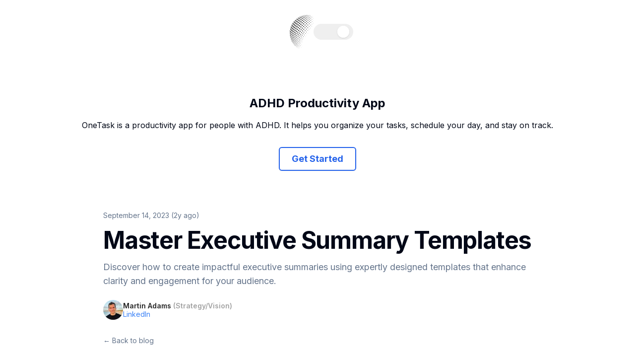

--- FILE ---
content_type: text/html; charset=utf-8
request_url: https://onetask.me/blog/executive-summary-templates
body_size: 9513
content:
<!DOCTYPE html><html lang="en" class="scroll-smooth"><head><meta charSet="utf-8"/><meta name="viewport" content="width=device-width, initial-scale=1"/><link rel="preload" as="image" imageSrcSet="/_next/image?url=https%3A%2F%2Fimages.unsplash.com%2Fphoto-1556157382-97eda2d62296%3Fcrop%3Dentropy%26cs%3Dtinysrgb%26fit%3Dmax%26fm%3Djpg%26ixid%3DM3wzMzk5NzB8MHwxfHJhbmRvbXx8fHx8fHx8fDE3MDU1NDM5MTB8%26ixlib%3Drb-4.0.3%26q%3D80%26w%3D1080&amp;w=256&amp;q=75 256w, /_next/image?url=https%3A%2F%2Fimages.unsplash.com%2Fphoto-1556157382-97eda2d62296%3Fcrop%3Dentropy%26cs%3Dtinysrgb%26fit%3Dmax%26fm%3Djpg%26ixid%3DM3wzMzk5NzB8MHwxfHJhbmRvbXx8fHx8fHx8fDE3MDU1NDM5MTB8%26ixlib%3Drb-4.0.3%26q%3D80%26w%3D1080&amp;w=384&amp;q=75 384w, /_next/image?url=https%3A%2F%2Fimages.unsplash.com%2Fphoto-1556157382-97eda2d62296%3Fcrop%3Dentropy%26cs%3Dtinysrgb%26fit%3Dmax%26fm%3Djpg%26ixid%3DM3wzMzk5NzB8MHwxfHJhbmRvbXx8fHx8fHx8fDE3MDU1NDM5MTB8%26ixlib%3Drb-4.0.3%26q%3D80%26w%3D1080&amp;w=640&amp;q=75 640w, /_next/image?url=https%3A%2F%2Fimages.unsplash.com%2Fphoto-1556157382-97eda2d62296%3Fcrop%3Dentropy%26cs%3Dtinysrgb%26fit%3Dmax%26fm%3Djpg%26ixid%3DM3wzMzk5NzB8MHwxfHJhbmRvbXx8fHx8fHx8fDE3MDU1NDM5MTB8%26ixlib%3Drb-4.0.3%26q%3D80%26w%3D1080&amp;w=750&amp;q=75 750w, /_next/image?url=https%3A%2F%2Fimages.unsplash.com%2Fphoto-1556157382-97eda2d62296%3Fcrop%3Dentropy%26cs%3Dtinysrgb%26fit%3Dmax%26fm%3Djpg%26ixid%3DM3wzMzk5NzB8MHwxfHJhbmRvbXx8fHx8fHx8fDE3MDU1NDM5MTB8%26ixlib%3Drb-4.0.3%26q%3D80%26w%3D1080&amp;w=828&amp;q=75 828w, /_next/image?url=https%3A%2F%2Fimages.unsplash.com%2Fphoto-1556157382-97eda2d62296%3Fcrop%3Dentropy%26cs%3Dtinysrgb%26fit%3Dmax%26fm%3Djpg%26ixid%3DM3wzMzk5NzB8MHwxfHJhbmRvbXx8fHx8fHx8fDE3MDU1NDM5MTB8%26ixlib%3Drb-4.0.3%26q%3D80%26w%3D1080&amp;w=1080&amp;q=75 1080w, /_next/image?url=https%3A%2F%2Fimages.unsplash.com%2Fphoto-1556157382-97eda2d62296%3Fcrop%3Dentropy%26cs%3Dtinysrgb%26fit%3Dmax%26fm%3Djpg%26ixid%3DM3wzMzk5NzB8MHwxfHJhbmRvbXx8fHx8fHx8fDE3MDU1NDM5MTB8%26ixlib%3Drb-4.0.3%26q%3D80%26w%3D1080&amp;w=1200&amp;q=75 1200w, /_next/image?url=https%3A%2F%2Fimages.unsplash.com%2Fphoto-1556157382-97eda2d62296%3Fcrop%3Dentropy%26cs%3Dtinysrgb%26fit%3Dmax%26fm%3Djpg%26ixid%3DM3wzMzk5NzB8MHwxfHJhbmRvbXx8fHx8fHx8fDE3MDU1NDM5MTB8%26ixlib%3Drb-4.0.3%26q%3D80%26w%3D1080&amp;w=1920&amp;q=75 1920w, /_next/image?url=https%3A%2F%2Fimages.unsplash.com%2Fphoto-1556157382-97eda2d62296%3Fcrop%3Dentropy%26cs%3Dtinysrgb%26fit%3Dmax%26fm%3Djpg%26ixid%3DM3wzMzk5NzB8MHwxfHJhbmRvbXx8fHx8fHx8fDE3MDU1NDM5MTB8%26ixlib%3Drb-4.0.3%26q%3D80%26w%3D1080&amp;w=2048&amp;q=75 2048w, /_next/image?url=https%3A%2F%2Fimages.unsplash.com%2Fphoto-1556157382-97eda2d62296%3Fcrop%3Dentropy%26cs%3Dtinysrgb%26fit%3Dmax%26fm%3Djpg%26ixid%3DM3wzMzk5NzB8MHwxfHJhbmRvbXx8fHx8fHx8fDE3MDU1NDM5MTB8%26ixlib%3Drb-4.0.3%26q%3D80%26w%3D1080&amp;w=3840&amp;q=75 3840w" imageSizes="(max-width: 768px) 100vw, (max-width: 1200px) 50vw, 33vw"/><link rel="stylesheet" href="/_next/static/css/5aaa97fbbd8edca6.css" data-precedence="next"/><link rel="preload" as="script" fetchPriority="low" href="/_next/static/chunks/webpack-fba9fdc4ffda7e32.js"/><script src="/_next/static/chunks/87c73c54-dd8d81ac9604067c.js" async=""></script><script src="/_next/static/chunks/18-e758e74a82a13d24.js" async=""></script><script src="/_next/static/chunks/main-app-970f092808915fdd.js" async=""></script><script src="/_next/static/chunks/664-a5673a5a71b89257.js" async=""></script><script src="/_next/static/chunks/app/layout-03aec6a3294dd520.js" async=""></script><script src="/_next/static/chunks/489-bb0ce61e68b1cf51.js" async=""></script><script src="/_next/static/chunks/app/blog/%5Bslug%5D/page-c3abcad4e4670f6b.js" async=""></script><script src="/_next/static/chunks/590-3830a27a8375ab42.js" async=""></script><script src="/_next/static/chunks/638-a01708fabb661fdc.js" async=""></script><script src="/_next/static/chunks/app/blog/layout-ef01f2eb1a977883.js" async=""></script><meta name="next-size-adjust" content=""/><title>Master Executive Summary Templates | OneTask</title><meta name="description" content="Discover how to create impactful executive summaries using expertly designed templates that enhance clarity and engagement for your audience."/><meta name="robots" content="index, follow"/><meta name="googlebot" content="index, follow, max-video-preview:-1, max-image-preview:large, max-snippet:-1"/><meta property="og:title" content="Master Executive Summary Templates | OneTask"/><meta property="og:description" content="Discover how to create impactful executive summaries using expertly designed templates that enhance clarity and engagement for your audience."/><meta property="og:url" content="https://onetask.me/blog/executive-summary-templates"/><meta property="og:image" content="https://images.unsplash.com/photo-1556157382-97eda2d62296?crop=entropy&amp;cs=tinysrgb&amp;fit=max&amp;fm=jpg&amp;ixid=M3wzMzk5NzB8MHwxfHJhbmRvbXx8fHx8fHx8fDE3MDU1NDM5MTB8&amp;ixlib=rb-4.0.3&amp;q=80&amp;w=1080"/><meta property="og:image:width" content="1200"/><meta property="og:image:height" content="630"/><meta property="og:image:alt" content="Master Executive Summary Templates | OneTask"/><meta property="og:type" content="article"/><meta property="article:published_time" content="2023-09-14"/><meta property="article:modified_time" content="2024-09-13"/><meta property="article:author" content="Martin Adams"/><meta name="twitter:card" content="summary_large_image"/><meta name="twitter:title" content="Master Executive Summary Templates | OneTask"/><meta name="twitter:description" content="Discover how to create impactful executive summaries using expertly designed templates that enhance clarity and engagement for your audience."/><meta name="twitter:image" content="https://images.unsplash.com/photo-1556157382-97eda2d62296?crop=entropy&amp;cs=tinysrgb&amp;fit=max&amp;fm=jpg&amp;ixid=M3wzMzk5NzB8MHwxfHJhbmRvbXx8fHx8fHx8fDE3MDU1NDM5MTB8&amp;ixlib=rb-4.0.3&amp;q=80&amp;w=1080"/><script src="/_next/static/chunks/polyfills-42372ed130431b0a.js" noModule=""></script></head><body class="__className_f367f3"><div hidden=""><!--$--><!--/$--></div><script>((a,b,c,d,e,f,g,h)=>{let i=document.documentElement,j=["light","dark"];function k(b){var c;(Array.isArray(a)?a:[a]).forEach(a=>{let c="class"===a,d=c&&f?e.map(a=>f[a]||a):e;c?(i.classList.remove(...d),i.classList.add(f&&f[b]?f[b]:b)):i.setAttribute(a,b)}),c=b,h&&j.includes(c)&&(i.style.colorScheme=c)}if(d)k(d);else try{let a=localStorage.getItem(b)||c,d=g&&"system"===a?window.matchMedia("(prefers-color-scheme: dark)").matches?"dark":"light":a;k(d)}catch(a){}})("class","theme","system",null,["light","dark"],null,true,true)</script><main class="min-h-screen bg-white text-gray-900 antialiased dark:bg-black dark:text-white"><main class="flex flex-auto flex-col py-8"><div class="flex items-center justify-center gap-4"><a class="relative z-20 flex h-16 w-16 items-center space-x-2 px-2 py-1 text-sm font-normal text-black" href="/"><img src="/icon-white.svg" alt="OneTask Logo" class="m-0 hidden dark:block"/><img src="/icon-black.svg" alt="OneTask Logo" class="m-0 dark:hidden"/></a></div><div class="py-8"><div class="my-16 flex flex-col items-center justify-center"><h2 class="text-center text-2xl font-bold text-foreground">ADHD Productivity App</h2><p class="my-4 text-center text-foreground">OneTask is a productivity app for people with ADHD. It helps you organize your tasks, schedule your day, and stay on track.</p><button class="my-4 inline-flex h-auto items-center justify-center whitespace-nowrap rounded-md border-2 border-primary bg-background px-6 py-2 text-lg font-bold text-primary shadow-sm transition-all hover:bg-primary hover:text-primary-foreground focus-visible:outline-none focus-visible:ring-2 focus-visible:ring-ring disabled:pointer-events-none disabled:opacity-50">Get Started</button></div><section class="mx-auto mt-8 max-w-4xl px-4"><script type="application/ld+json">{"@context":"https://schema.org","@type":"BlogPosting","headline":"Master Executive Summary Templates","datePublished":"2023-09-14","dateModified":"2024-09-13","description":"Discover how to create impactful executive summaries using expertly designed templates that enhance clarity and engagement for your audience.","image":"https://images.unsplash.com/photo-1556157382-97eda2d62296?crop=entropy&cs=tinysrgb&fit=max&fm=jpg&ixid=M3wzMzk5NzB8MHwxfHJhbmRvbXx8fHx8fHx8fDE3MDU1NDM5MTB8&ixlib=rb-4.0.3&q=80&w=1080","url":"https://onetask.me/blog/executive-summary-templates","author":{"@type":"Organization","name":"OneTask"}}</script><div class="relative mx-auto w-full"><p class="text-sm text-muted-foreground">September 14, 2023 (2y ago)</p><h1 class="mt-4 text-4xl font-bold tracking-tight text-foreground sm:text-5xl">Master Executive Summary Templates</h1><p class="mt-4 text-lg text-muted-foreground">Discover how to create impactful executive summaries using expertly designed templates that enhance clarity and engagement for your audience.</p><div class="mt-6"><div class="relative flex items-center gap-x-4"><div class="relative h-10 w-10 overflow-hidden rounded-full bg-gray-800"><img alt="Martin Adams" loading="lazy" width="60" height="60" decoding="async" data-nimg="1" class="object-cover" style="color:transparent" srcSet="/_next/image?url=%2Fmartin.png&amp;w=64&amp;q=75 1x, /_next/image?url=%2Fmartin.png&amp;w=128&amp;q=75 2x" src="/_next/image?url=%2Fmartin.png&amp;w=128&amp;q=75"/></div><div class="text-sm"><div class="font-semibold leading-tight text-neutral-800 dark:text-neutral-100">Martin Adams<!-- --> <span class="leading-tight text-neutral-400">(<!-- -->Strategy/Vision<!-- -->)</span></div><div class="leading-tight text-blue-500 hover:underline"><a href="https://www.linkedin.com/in/heymartinadams" target="_blank" rel="noopener noreferrer">LinkedIn</a></div></div></div></div><a class="mt-8 inline-flex items-center text-sm text-muted-foreground hover:text-foreground" href="/blog">← Back to blog</a><div class="relative mt-8 aspect-video w-full overflow-hidden rounded-lg"><img alt="Cover Image for Master Executive Summary Templates" decoding="async" data-nimg="fill" class="object-cover" style="position:absolute;height:100%;width:100%;left:0;top:0;right:0;bottom:0;color:transparent" sizes="(max-width: 768px) 100vw, (max-width: 1200px) 50vw, 33vw" srcSet="/_next/image?url=https%3A%2F%2Fimages.unsplash.com%2Fphoto-1556157382-97eda2d62296%3Fcrop%3Dentropy%26cs%3Dtinysrgb%26fit%3Dmax%26fm%3Djpg%26ixid%3DM3wzMzk5NzB8MHwxfHJhbmRvbXx8fHx8fHx8fDE3MDU1NDM5MTB8%26ixlib%3Drb-4.0.3%26q%3D80%26w%3D1080&amp;w=256&amp;q=75 256w, /_next/image?url=https%3A%2F%2Fimages.unsplash.com%2Fphoto-1556157382-97eda2d62296%3Fcrop%3Dentropy%26cs%3Dtinysrgb%26fit%3Dmax%26fm%3Djpg%26ixid%3DM3wzMzk5NzB8MHwxfHJhbmRvbXx8fHx8fHx8fDE3MDU1NDM5MTB8%26ixlib%3Drb-4.0.3%26q%3D80%26w%3D1080&amp;w=384&amp;q=75 384w, /_next/image?url=https%3A%2F%2Fimages.unsplash.com%2Fphoto-1556157382-97eda2d62296%3Fcrop%3Dentropy%26cs%3Dtinysrgb%26fit%3Dmax%26fm%3Djpg%26ixid%3DM3wzMzk5NzB8MHwxfHJhbmRvbXx8fHx8fHx8fDE3MDU1NDM5MTB8%26ixlib%3Drb-4.0.3%26q%3D80%26w%3D1080&amp;w=640&amp;q=75 640w, /_next/image?url=https%3A%2F%2Fimages.unsplash.com%2Fphoto-1556157382-97eda2d62296%3Fcrop%3Dentropy%26cs%3Dtinysrgb%26fit%3Dmax%26fm%3Djpg%26ixid%3DM3wzMzk5NzB8MHwxfHJhbmRvbXx8fHx8fHx8fDE3MDU1NDM5MTB8%26ixlib%3Drb-4.0.3%26q%3D80%26w%3D1080&amp;w=750&amp;q=75 750w, /_next/image?url=https%3A%2F%2Fimages.unsplash.com%2Fphoto-1556157382-97eda2d62296%3Fcrop%3Dentropy%26cs%3Dtinysrgb%26fit%3Dmax%26fm%3Djpg%26ixid%3DM3wzMzk5NzB8MHwxfHJhbmRvbXx8fHx8fHx8fDE3MDU1NDM5MTB8%26ixlib%3Drb-4.0.3%26q%3D80%26w%3D1080&amp;w=828&amp;q=75 828w, /_next/image?url=https%3A%2F%2Fimages.unsplash.com%2Fphoto-1556157382-97eda2d62296%3Fcrop%3Dentropy%26cs%3Dtinysrgb%26fit%3Dmax%26fm%3Djpg%26ixid%3DM3wzMzk5NzB8MHwxfHJhbmRvbXx8fHx8fHx8fDE3MDU1NDM5MTB8%26ixlib%3Drb-4.0.3%26q%3D80%26w%3D1080&amp;w=1080&amp;q=75 1080w, /_next/image?url=https%3A%2F%2Fimages.unsplash.com%2Fphoto-1556157382-97eda2d62296%3Fcrop%3Dentropy%26cs%3Dtinysrgb%26fit%3Dmax%26fm%3Djpg%26ixid%3DM3wzMzk5NzB8MHwxfHJhbmRvbXx8fHx8fHx8fDE3MDU1NDM5MTB8%26ixlib%3Drb-4.0.3%26q%3D80%26w%3D1080&amp;w=1200&amp;q=75 1200w, /_next/image?url=https%3A%2F%2Fimages.unsplash.com%2Fphoto-1556157382-97eda2d62296%3Fcrop%3Dentropy%26cs%3Dtinysrgb%26fit%3Dmax%26fm%3Djpg%26ixid%3DM3wzMzk5NzB8MHwxfHJhbmRvbXx8fHx8fHx8fDE3MDU1NDM5MTB8%26ixlib%3Drb-4.0.3%26q%3D80%26w%3D1080&amp;w=1920&amp;q=75 1920w, /_next/image?url=https%3A%2F%2Fimages.unsplash.com%2Fphoto-1556157382-97eda2d62296%3Fcrop%3Dentropy%26cs%3Dtinysrgb%26fit%3Dmax%26fm%3Djpg%26ixid%3DM3wzMzk5NzB8MHwxfHJhbmRvbXx8fHx8fHx8fDE3MDU1NDM5MTB8%26ixlib%3Drb-4.0.3%26q%3D80%26w%3D1080&amp;w=2048&amp;q=75 2048w, /_next/image?url=https%3A%2F%2Fimages.unsplash.com%2Fphoto-1556157382-97eda2d62296%3Fcrop%3Dentropy%26cs%3Dtinysrgb%26fit%3Dmax%26fm%3Djpg%26ixid%3DM3wzMzk5NzB8MHwxfHJhbmRvbXx8fHx8fHx8fDE3MDU1NDM5MTB8%26ixlib%3Drb-4.0.3%26q%3D80%26w%3D1080&amp;w=3840&amp;q=75 3840w" src="/_next/image?url=https%3A%2F%2Fimages.unsplash.com%2Fphoto-1556157382-97eda2d62296%3Fcrop%3Dentropy%26cs%3Dtinysrgb%26fit%3Dmax%26fm%3Djpg%26ixid%3DM3wzMzk5NzB8MHwxfHJhbmRvbXx8fHx8fHx8fDE3MDU1NDM5MTB8%26ixlib%3Drb-4.0.3%26q%3D80%26w%3D1080&amp;w=3840&amp;q=75"/></div></div><article class="markdown mx-auto w-full max-w-4xl overflow-x-hidden px-4"><p>Creating an impactful executive summary is an art. It&#x27;s your first chance to capture the attention of your reader, be it a potential investor, upper management, or a prospective client, and you want to make it count. Utilizing well-structured templates saves time and ensures nothing crucial is overlooked. Let’s dive into the world of executive summary templates – a premier tool in your arsenal for concise communication.</p>
<h2 id="the-cornerstone-of-concise-reporting"><a href="#the-cornerstone-of-concise-reporting" class="anchor"></a>The Cornerstone of Concise Reporting</h2>
<p>What is an executive summary, you ask? It is the concise version of a longer report or proposal, highlighting the key points and drawing in the reader to dive deeper into the document. Consider it the elevator pitch of reports.</p>
<p>Here&#x27;s why they are essential:</p>
<ul>
<li><strong>Captures Attention</strong>: With the right blend of brevity and substance, it grabs the interest of the reader.</li>
<li><strong>Timesaver</strong>: It condenses potentially lengthy material into a quick read.</li>
<li><strong>Decision Aid</strong>: Summaries help decision-makers get to the heart of the matter without sifting through pages of data.</li>
</ul>
<h2 id="template-triumphs-navigating-executive-summaries"><a href="#template-triumphs-navigating-executive-summaries" class="anchor"></a>Template Triumphs: Navigating Executive Summaries</h2>
<p>Effective executive summaries don&#x27;t happen by accident. They&#x27;re crafted. Whether you&#x27;re summarizing for a project plan or a business proposal, the template you choose will scaffold your document towards success.</p>
<h3 id="structuring-for-impact"><a href="#structuring-for-impact" class="anchor"></a>Structuring for Impact</h3>
<p>An executive summary should include:</p>
<ul>
<li><strong>Company Description</strong>: Who you are and what you do.</li>
<li><strong>Products/Services</strong>: What you’re offering.</li>
<li><strong>Market Analysis</strong>: Insights into industry trends and target markets.</li>
<li><strong>Competitive Advantage</strong>: Your edge over the competition.</li>
<li><strong>Financial Information</strong>: Key financial projections or status.</li>
</ul>
<h3 id="tools-of-the-trade"><a href="#tools-of-the-trade" class="anchor"></a>Tools of the Trade</h3>
<p>While tools like ClickUp provide functional templates, there’s a need for a more personalized touch. <a target="_blank" rel="noopener" href="https://onetask.me?utm_source=onetask.me&amp;utm_medium=social&amp;utm_campaign=blog" node="[object Object]">OneTask</a>, with its integration with Google services, could help you draft a summary by pulling relevant data from your documents and organizing it efficiently.</p>
<h2 id="breaking-down-the-template-talk"><a href="#breaking-down-the-template-talk" class="anchor"></a>Breaking Down the Template Talk</h2>
<p>Let’s dissect some template elements:</p>
<ul>
<li><strong>McKinsey Model</strong>: This consulting giant relies on executive summaries to set the stage for their comprehensive reports. They focus on dual factors such as the problem and then the solution, maintaining a narrative that engages the reader.</li>
<li><strong>Financial Foresight</strong>: For finance leaders, the summaries articulate the critical data points – profits, losses, forecasts. As with the project proposal above, <a target="_blank" rel="noopener" href="https://onetask.me?utm_source=onetask.me&amp;utm_medium=social&amp;utm_campaign=blog" node="[object Object]">OneTask</a> can be of great service by collating numbers or connecting you with team members for up-to-the-minute data.</li>
</ul>
<h3 id="leveraging-the-right-template"><a href="#leveraging-the-right-template" class="anchor"></a>Leveraging the Right Template</h3>
<ul>
<li><strong>Customization</strong>: Tailor templates to suit your unique data and narrative.</li>
<li><strong>Functionality</strong>: Choose software that offers rich formatting and collaboration features.</li>
<li><strong>Relevance</strong>: Pick a template with sections that resonate with your summary&#x27;s purpose.</li>
</ul>
<h2 id="templates-in-action"><a href="#templates-in-action" class="anchor"></a>Templates in Action</h2>
<p>Templates are only as good as their application. Here&#x27;s how to put them into practice:</p>
<ol>
<li><strong>Gather Your Data</strong>: Start with the essential information that outlines your project or business.</li>
<li><strong>Choose Your Template</strong>: Whether it&#x27;s ClickUp or a Google Slides template, select one that aligns with your needs.</li>
<li><strong>Customize</strong>: Edit the template to fit your specific details and narrative style.</li>
</ol>
<p>Seeking examples or further guidance? Check out resources like <a target="_blank" rel="noopener" href="https://onetask.me/blog/employee-database-software?utm_source=onetask.me&amp;utm_medium=social&amp;utm_campaign=blog" node="[object Object]">Harnessing Employee Database Software for Workplace Efficiency</a> for insights into choosing the right software for human resource management, which can have implications for how you present staffing in your executive summary.</p>
<h2 id="conclusion-the-template-as-your-guide"><a href="#conclusion-the-template-as-your-guide" class="anchor"></a>Conclusion: The Template as Your Guide</h2>
<p>In the world of executive summaries, templates are your guides to creating documents that are not just informative but persuasive. They help frame your thinking, organize your information, and ultimately save you time – all while making sure those crucial details grab the spotlight. Remember, the goal is to entice your reader to want more. Use a template, but make it your own story.</p>
<p>Inspired to dive deeper? Explore how the <a target="_blank" rel="noopener" href="https://onetask.me?utm_source=onetask.me&amp;utm_medium=social&amp;utm_campaign=blog" node="[object Object]">OneTask</a> AI can streamline the crafting of your executive summary, ensuring efficiency and customization. Additionally, if you&#x27;re looking for ways to enhance your productivity, check out <a target="_blank" rel="noopener" href="https://onetask.me/blog/taskade-tips?utm_source=onetask.me&amp;utm_medium=social&amp;utm_campaign=blog" node="[object Object]">Taskade Tips: Boost Your Productivity</a> for strategies that can assist you in managing your tasks effectively. Because at the end of the day, the most compelling stories are those that are told well, and with OneTask, you&#x27;re the master storyteller.</p></article><a class="flex cursor-pointer justify-center text-xs text-foreground" href="/blog">← Back to blog</a></section><!--$--><!--/$--></div><div class="mt-16 flex flex-col items-center justify-center"><h2 class="text-center text-2xl font-bold text-neutral-800 dark:text-neutral-100">Join OneTask Today!</h2><p class="my-4 text-center text-neutral-600 dark:text-neutral-400">Unlock your productivity potential with OneTask. Sign up now and start managing your tasks efficiently.</p><button class="my-8 inline-flex h-auto items-center justify-center whitespace-nowrap rounded-full bg-gradient-to-r from-fuchsia-700 to-rose-600/80 px-6 py-2 text-lg font-bold text-white shadow transition-colors hover:bg-gradient-to-r hover:from-fuchsia-700/80 hover:to-rose-600/80 focus-visible:outline-none focus-visible:ring-1 focus-visible:ring-ring disabled:pointer-events-none disabled:opacity-50 dark:text-primary-foreground">OneTask</button></div></main></main><!--$--><!--/$--><script src="/_next/static/chunks/webpack-fba9fdc4ffda7e32.js" id="_R_" async=""></script><script>(self.__next_f=self.__next_f||[]).push([0])</script><script>self.__next_f.push([1,"1:\"$Sreact.fragment\"\n2:I[54893,[\"664\",\"static/chunks/664-a5673a5a71b89257.js\",\"177\",\"static/chunks/app/layout-03aec6a3294dd520.js\"],\"ViewTransitions\"]\n3:I[24560,[\"664\",\"static/chunks/664-a5673a5a71b89257.js\",\"177\",\"static/chunks/app/layout-03aec6a3294dd520.js\"],\"ThemeProvider\"]\n4:I[85341,[],\"\"]\n5:I[90025,[],\"\"]\n6:I[69554,[\"664\",\"static/chunks/664-a5673a5a71b89257.js\",\"177\",\"static/chunks/app/layout-03aec6a3294dd520.js\"],\"Analytics\"]\n7:I[23193,[\"664\",\"static/chunks/664-a5673a5a71b89257.js\",\"177\",\"static/chunks/app/layout-03aec6a3294dd520.js\"],\"SpeedInsights\"]\n8:I[19664,[\"664\",\"static/chunks/664-a5673a5a71b89257.js\",\"489\",\"static/chunks/489-bb0ce61e68b1cf51.js\",\"953\",\"static/chunks/app/blog/%5Bslug%5D/page-c3abcad4e4670f6b.js\"],\"\"]\n9:I[12417,[\"664\",\"static/chunks/664-a5673a5a71b89257.js\",\"489\",\"static/chunks/489-bb0ce61e68b1cf51.js\",\"590\",\"static/chunks/590-3830a27a8375ab42.js\",\"638\",\"static/chunks/638-a01708fabb661fdc.js\",\"584\",\"static/chunks/app/blog/layout-ef01f2eb1a977883.js\"],\"ModeToggle\"]\na:I[29354,[\"664\",\"static/chunks/664-a5673a5a71b89257.js\",\"489\",\"static/chunks/489-bb0ce61e68b1cf51.js\",\"590\",\"static/chunks/590-3830a27a8375ab42.js\",\"638\",\"static/chunks/638-a01708fabb661fdc.js\",\"584\",\"static/chunks/app/blog/layout-ef01f2eb1a977883.js\"],\"Footer\"]\nc:I[15104,[],\"OutletBoundary\"]\ne:I[94777,[],\"AsyncMetadataOutlet\"]\n10:I[15104,[],\"ViewportBoundary\"]\n12:I[15104,[],\"MetadataBoundary\"]\n13:\"$Sreact.suspense\"\n15:I[34431,[],\"\"]\n:HL[\"/_next/static/media/e4af272ccee01ff0-s.p.woff2\",\"font\",{\"crossOrigin\":\"\",\"type\":\"font/woff2\"}]\n:HL[\"/_next/static/css/5aaa97fbbd8edca6.css\",\"style\"]\n"])</script><script>self.__next_f.push([1,"0:{\"P\":null,\"b\":\"TjgYxtSnlexIK-DXWGi2t\",\"p\":\"\",\"c\":[\"\",\"blog\",\"executive-summary-templates\"],\"i\":false,\"f\":[[[\"\",{\"children\":[\"blog\",{\"children\":[[\"slug\",\"executive-summary-templates\",\"d\"],{\"children\":[\"__PAGE__\",{}]}]}]},\"$undefined\",\"$undefined\",true],[\"\",[\"$\",\"$1\",\"c\",{\"children\":[[[\"$\",\"link\",\"0\",{\"rel\":\"stylesheet\",\"href\":\"/_next/static/css/5aaa97fbbd8edca6.css\",\"precedence\":\"next\",\"crossOrigin\":\"$undefined\",\"nonce\":\"$undefined\"}]],[\"$\",\"$L2\",null,{\"children\":[\"$\",\"html\",null,{\"lang\":\"en\",\"className\":\"scroll-smooth\",\"suppressHydrationWarning\":true,\"children\":[\"$\",\"body\",null,{\"className\":\"__className_f367f3\",\"children\":[[\"$\",\"$L3\",null,{\"attribute\":\"class\",\"defaultTheme\":\"system\",\"enableSystem\":true,\"children\":[\"$\",\"main\",null,{\"className\":\"min-h-screen bg-white text-gray-900 antialiased dark:bg-black dark:text-white\",\"children\":[\"$\",\"$L4\",null,{\"parallelRouterKey\":\"children\",\"error\":\"$undefined\",\"errorStyles\":\"$undefined\",\"errorScripts\":\"$undefined\",\"template\":[\"$\",\"$L5\",null,{}],\"templateStyles\":\"$undefined\",\"templateScripts\":\"$undefined\",\"notFound\":[[[\"$\",\"title\",null,{\"children\":\"404: This page could not be found.\"}],[\"$\",\"div\",null,{\"style\":{\"fontFamily\":\"system-ui,\\\"Segoe UI\\\",Roboto,Helvetica,Arial,sans-serif,\\\"Apple Color Emoji\\\",\\\"Segoe UI Emoji\\\"\",\"height\":\"100vh\",\"textAlign\":\"center\",\"display\":\"flex\",\"flexDirection\":\"column\",\"alignItems\":\"center\",\"justifyContent\":\"center\"},\"children\":[\"$\",\"div\",null,{\"children\":[[\"$\",\"style\",null,{\"dangerouslySetInnerHTML\":{\"__html\":\"body{color:#000;background:#fff;margin:0}.next-error-h1{border-right:1px solid rgba(0,0,0,.3)}@media (prefers-color-scheme:dark){body{color:#fff;background:#000}.next-error-h1{border-right:1px solid rgba(255,255,255,.3)}}\"}}],[\"$\",\"h1\",null,{\"className\":\"next-error-h1\",\"style\":{\"display\":\"inline-block\",\"margin\":\"0 20px 0 0\",\"padding\":\"0 23px 0 0\",\"fontSize\":24,\"fontWeight\":500,\"verticalAlign\":\"top\",\"lineHeight\":\"49px\"},\"children\":404}],[\"$\",\"div\",null,{\"style\":{\"display\":\"inline-block\"},\"children\":[\"$\",\"h2\",null,{\"style\":{\"fontSize\":14,\"fontWeight\":400,\"lineHeight\":\"49px\",\"margin\":0},\"children\":\"This page could not be found.\"}]}]]}]}]],[]],\"forbidden\":\"$undefined\",\"unauthorized\":\"$undefined\"}]}]}],[\"$\",\"$L6\",null,{}],[\"$\",\"$L7\",null,{}]]}]}]}]]}],{\"children\":[\"blog\",[\"$\",\"$1\",\"c\",{\"children\":[null,[\"$\",\"main\",null,{\"className\":\"flex flex-auto flex-col py-8\",\"children\":[[\"$\",\"div\",null,{\"className\":\"flex items-center justify-center gap-4\",\"children\":[[\"$\",\"$L8\",null,{\"href\":\"/\",\"className\":\"relative z-20 flex h-16 w-16 items-center space-x-2 px-2 py-1 text-sm font-normal text-black\",\"children\":[[\"$\",\"img\",null,{\"src\":\"/icon-white.svg\",\"alt\":\"OneTask Logo\",\"className\":\"m-0 hidden dark:block\"}],[\"$\",\"img\",null,{\"src\":\"/icon-black.svg\",\"alt\":\"OneTask Logo\",\"className\":\"m-0 dark:hidden\"}]]}],[\"$\",\"$L9\",null,{}]]}],[\"$\",\"div\",null,{\"className\":\"py-8\",\"children\":[\"$\",\"$L4\",null,{\"parallelRouterKey\":\"children\",\"error\":\"$undefined\",\"errorStyles\":\"$undefined\",\"errorScripts\":\"$undefined\",\"template\":[\"$\",\"$L5\",null,{}],\"templateStyles\":\"$undefined\",\"templateScripts\":\"$undefined\",\"notFound\":\"$undefined\",\"forbidden\":\"$undefined\",\"unauthorized\":\"$undefined\"}]}],[\"$\",\"$La\",null,{}]]}]]}],{\"children\":[[\"slug\",\"executive-summary-templates\",\"d\"],[\"$\",\"$1\",\"c\",{\"children\":[null,[\"$\",\"$L4\",null,{\"parallelRouterKey\":\"children\",\"error\":\"$undefined\",\"errorStyles\":\"$undefined\",\"errorScripts\":\"$undefined\",\"template\":[\"$\",\"$L5\",null,{}],\"templateStyles\":\"$undefined\",\"templateScripts\":\"$undefined\",\"notFound\":\"$undefined\",\"forbidden\":\"$undefined\",\"unauthorized\":\"$undefined\"}]]}],{\"children\":[\"__PAGE__\",[\"$\",\"$1\",\"c\",{\"children\":[\"$Lb\",null,[\"$\",\"$Lc\",null,{\"children\":[\"$Ld\",[\"$\",\"$Le\",null,{\"promise\":\"$@f\"}]]}]]}],{},null,false]},null,false]},null,false]},null,false],[\"$\",\"$1\",\"h\",{\"children\":[null,[[\"$\",\"$L10\",null,{\"children\":\"$L11\"}],[\"$\",\"meta\",null,{\"name\":\"next-size-adjust\",\"content\":\"\"}]],[\"$\",\"$L12\",null,{\"children\":[\"$\",\"div\",null,{\"hidden\":true,\"children\":[\"$\",\"$13\",null,{\"fallback\":null,\"children\":\"$L14\"}]}]}]]}],false]],\"m\":\"$undefined\",\"G\":[\"$15\",[]],\"s\":false,\"S\":false}\n"])</script><script>self.__next_f.push([1,"11:[[\"$\",\"meta\",\"0\",{\"charSet\":\"utf-8\"}],[\"$\",\"meta\",\"1\",{\"name\":\"viewport\",\"content\":\"width=device-width, initial-scale=1\"}]]\nd:null\n"])</script><script>self.__next_f.push([1,"16:I[66639,[\"664\",\"static/chunks/664-a5673a5a71b89257.js\",\"489\",\"static/chunks/489-bb0ce61e68b1cf51.js\",\"953\",\"static/chunks/app/blog/%5Bslug%5D/page-c3abcad4e4670f6b.js\"],\"CallToAction\"]\n17:I[10489,[\"664\",\"static/chunks/664-a5673a5a71b89257.js\",\"489\",\"static/chunks/489-bb0ce61e68b1cf51.js\",\"953\",\"static/chunks/app/blog/%5Bslug%5D/page-c3abcad4e4670f6b.js\"],\"Image\"]\n"])</script><script>self.__next_f.push([1,"b:[[\"$\",\"$L16\",null,{}],[\"$\",\"section\",null,{\"className\":\"mx-auto mt-8 max-w-4xl px-4\",\"children\":[[\"$\",\"script\",null,{\"type\":\"application/ld+json\",\"suppressHydrationWarning\":true,\"dangerouslySetInnerHTML\":{\"__html\":\"{\\\"@context\\\":\\\"https://schema.org\\\",\\\"@type\\\":\\\"BlogPosting\\\",\\\"headline\\\":\\\"Master Executive Summary Templates\\\",\\\"datePublished\\\":\\\"2023-09-14\\\",\\\"dateModified\\\":\\\"2024-09-13\\\",\\\"description\\\":\\\"Discover how to create impactful executive summaries using expertly designed templates that enhance clarity and engagement for your audience.\\\",\\\"image\\\":\\\"https://images.unsplash.com/photo-1556157382-97eda2d62296?crop=entropy\u0026cs=tinysrgb\u0026fit=max\u0026fm=jpg\u0026ixid=M3wzMzk5NzB8MHwxfHJhbmRvbXx8fHx8fHx8fDE3MDU1NDM5MTB8\u0026ixlib=rb-4.0.3\u0026q=80\u0026w=1080\\\",\\\"url\\\":\\\"https://onetask.me/blog/executive-summary-templates\\\",\\\"author\\\":{\\\"@type\\\":\\\"Organization\\\",\\\"name\\\":\\\"OneTask\\\"}}\"}}],[\"$\",\"div\",null,{\"className\":\"relative mx-auto w-full\",\"children\":[[\"$\",\"p\",null,{\"className\":\"text-sm text-muted-foreground\",\"children\":\"September 14, 2023 (2y ago)\"}],[\"$\",\"h1\",null,{\"className\":\"mt-4 text-4xl font-bold tracking-tight text-foreground sm:text-5xl\",\"children\":\"Master Executive Summary Templates\"}],[\"$\",\"p\",null,{\"className\":\"mt-4 text-lg text-muted-foreground\",\"children\":\"Discover how to create impactful executive summaries using expertly designed templates that enhance clarity and engagement for your audience.\"}],[\"$\",\"div\",null,{\"className\":\"mt-6\",\"children\":[\"$\",\"div\",null,{\"className\":\"relative flex items-center gap-x-4\",\"children\":[[\"$\",\"div\",null,{\"className\":\"relative h-10 w-10 overflow-hidden rounded-full bg-gray-800\",\"children\":[\"$\",\"$L17\",null,{\"src\":\"/martin.png\",\"alt\":\"Martin Adams\",\"width\":60,\"height\":60,\"className\":\"object-cover\"}]}],[\"$\",\"div\",null,{\"className\":\"text-sm\",\"children\":[[\"$\",\"div\",null,{\"className\":\"font-semibold leading-tight text-neutral-800 dark:text-neutral-100\",\"children\":[\"Martin Adams\",\" \",[\"$\",\"span\",null,{\"className\":\"leading-tight text-neutral-400\",\"children\":[\"(\",\"Strategy/Vision\",\")\"]}]]}],[\"$\",\"div\",null,{\"className\":\"leading-tight text-blue-500 hover:underline\",\"children\":[\"$\",\"a\",null,{\"href\":\"https://www.linkedin.com/in/heymartinadams\",\"target\":\"_blank\",\"rel\":\"noopener noreferrer\",\"children\":\"LinkedIn\"}]}]]}]]}]}],[\"$\",\"$L8\",null,{\"className\":\"mt-8 inline-flex items-center text-sm text-muted-foreground hover:text-foreground\",\"href\":\"/blog\",\"children\":\"← Back to blog\"}],[\"$\",\"div\",null,{\"className\":\"relative mt-8 aspect-video w-full overflow-hidden rounded-lg\",\"children\":[\"$\",\"$L17\",null,{\"src\":\"https://images.unsplash.com/photo-1556157382-97eda2d62296?crop=entropy\u0026cs=tinysrgb\u0026fit=max\u0026fm=jpg\u0026ixid=M3wzMzk5NzB8MHwxfHJhbmRvbXx8fHx8fHx8fDE3MDU1NDM5MTB8\u0026ixlib=rb-4.0.3\u0026q=80\u0026w=1080\",\"alt\":\"Cover Image for Master Executive Summary Templates\",\"className\":\"object-cover\",\"fill\":true,\"sizes\":\"(max-width: 768px) 100vw, (max-width: 1200px) 50vw, 33vw\",\"priority\":true}]}]]}],null,[\"$\",\"article\",null,{\"className\":\"markdown mx-auto w-full max-w-4xl overflow-x-hidden px-4\",\"children\":[[\"$\",\"p\",\"p-0\",{\"children\":\"Creating an impactful executive summary is an art. It's your first chance to capture the attention of your reader, be it a potential investor, upper management, or a prospective client, and you want to make it count. Utilizing well-structured templates saves time and ensures nothing crucial is overlooked. Let’s dive into the world of executive summary templates – a premier tool in your arsenal for concise communication.\"}],\"\\n\",[\"$\",\"h2\",\"h2-0\",{\"id\":\"the-cornerstone-of-concise-reporting\",\"children\":[[\"$\",\"a\",\"link-the-cornerstone-of-concise-reporting\",{\"href\":\"#the-cornerstone-of-concise-reporting\",\"className\":\"anchor\"}],\"The Cornerstone of Concise Reporting\"]}],\"\\n\",[\"$\",\"p\",\"p-1\",{\"children\":\"What is an executive summary, you ask? It is the concise version of a longer report or proposal, highlighting the key points and drawing in the reader to dive deeper into the document. Consider it the elevator pitch of reports.\"}],\"\\n\",\"$L18\",\"\\n\",\"$L19\",\"\\n\",\"$L1a\",\"\\n\",\"$L1b\",\"\\n\",\"$L1c\",\"\\n\",\"$L1d\",\"\\n\",\"$L1e\",\"\\n\",\"$L1f\",\"\\n\",\"$L20\",\"\\n\",\"$L21\",\"\\n\",\"$L22\",\"\\n\",\"$L23\",\"\\n\",\"$L24\",\"\\n\",\"$L25\",\"\\n\",\"$L26\",\"\\n\",\"$L27\",\"\\n\",\"$L28\",\"\\n\",\"$L29\",\"\\n\",\"$L2a\",\"\\n\",\"$L2b\",\"\\n\",\"$L2c\"]}],\"$L2d\"]}]]\n"])</script><script>self.__next_f.push([1,"18:[\"$\",\"p\",\"p-2\",{\"children\":\"Here's why they are essential:\"}]\n19:[\"$\",\"ul\",\"ul-0\",{\"children\":[\"\\n\",[\"$\",\"li\",\"li-0\",{\"children\":[[\"$\",\"strong\",\"strong-0\",{\"children\":\"Captures Attention\"}],\": With the right blend of brevity and substance, it grabs the interest of the reader.\"]}],\"\\n\",[\"$\",\"li\",\"li-1\",{\"children\":[[\"$\",\"strong\",\"strong-0\",{\"children\":\"Timesaver\"}],\": It condenses potentially lengthy material into a quick read.\"]}],\"\\n\",[\"$\",\"li\",\"li-2\",{\"children\":[[\"$\",\"strong\",\"strong-0\",{\"children\":\"Decision Aid\"}],\": Summaries help decision-makers get to the heart of the matter without sifting through pages of data.\"]}],\"\\n\"]}]\n1a:[\"$\",\"h2\",\"h2-1\",{\"id\":\"template-triumphs-navigating-executive-summaries\",\"children\":[[\"$\",\"a\",\"link-template-triumphs-navigating-executive-summaries\",{\"href\":\"#template-triumphs-navigating-executive-summaries\",\"className\":\"anchor\"}],\"Template Triumphs: Navigating Executive Summaries\"]}]\n1b:[\"$\",\"p\",\"p-3\",{\"children\":\"Effective executive summaries don't happen by accident. They're crafted. Whether you're summarizing for a project plan or a business proposal, the template you choose will scaffold your document towards success.\"}]\n1c:[\"$\",\"h3\",\"h3-0\",{\"id\":\"structuring-for-impact\",\"children\":[[\"$\",\"a\",\"link-structuring-for-impact\",{\"href\":\"#structuring-for-impact\",\"className\":\"anchor\"}],\"Structuring for Impact\"]}]\n1d:[\"$\",\"p\",\"p-4\",{\"children\":\"An executive summary should include:\"}]\n"])</script><script>self.__next_f.push([1,"1e:[\"$\",\"ul\",\"ul-1\",{\"children\":[\"\\n\",[\"$\",\"li\",\"li-0\",{\"children\":[[\"$\",\"strong\",\"strong-0\",{\"children\":\"Company Description\"}],\": Who you are and what you do.\"]}],\"\\n\",[\"$\",\"li\",\"li-1\",{\"children\":[[\"$\",\"strong\",\"strong-0\",{\"children\":\"Products/Services\"}],\": What you’re offering.\"]}],\"\\n\",[\"$\",\"li\",\"li-2\",{\"children\":[[\"$\",\"strong\",\"strong-0\",{\"children\":\"Market Analysis\"}],\": Insights into industry trends and target markets.\"]}],\"\\n\",[\"$\",\"li\",\"li-3\",{\"children\":[[\"$\",\"strong\",\"strong-0\",{\"children\":\"Competitive Advantage\"}],\": Your edge over the competition.\"]}],\"\\n\",[\"$\",\"li\",\"li-4\",{\"children\":[[\"$\",\"strong\",\"strong-0\",{\"children\":\"Financial Information\"}],\": Key financial projections or status.\"]}],\"\\n\"]}]\n"])</script><script>self.__next_f.push([1,"1f:[\"$\",\"h3\",\"h3-1\",{\"id\":\"tools-of-the-trade\",\"children\":[[\"$\",\"a\",\"link-tools-of-the-trade\",{\"href\":\"#tools-of-the-trade\",\"className\":\"anchor\"}],\"Tools of the Trade\"]}]\n"])</script><script>self.__next_f.push([1,"20:[\"$\",\"p\",\"p-5\",{\"children\":[\"While tools like ClickUp provide functional templates, there’s a need for a more personalized touch. \",[\"$\",\"a\",\"a-0\",{\"target\":\"_blank\",\"rel\":\"noopener\",\"href\":\"https://onetask.me?utm_source=onetask.me\u0026utm_medium=social\u0026utm_campaign=blog\",\"node\":{\"type\":\"element\",\"tagName\":\"a\",\"properties\":{\"href\":\"https://onetask.me?utm_source=onetask.me\u0026utm_medium=social\u0026utm_campaign=blog\"},\"children\":[{\"type\":\"text\",\"value\":\"OneTask\",\"position\":{\"start\":{\"line\":29,\"column\":103,\"offset\":1800},\"end\":{\"line\":29,\"column\":110,\"offset\":1807}}}],\"position\":{\"start\":{\"line\":29,\"column\":102,\"offset\":1799},\"end\":{\"line\":29,\"column\":189,\"offset\":1886}}},\"children\":\"OneTask\"}],\", with its integration with Google services, could help you draft a summary by pulling relevant data from your documents and organizing it efficiently.\"]}]\n"])</script><script>self.__next_f.push([1,"21:[\"$\",\"h2\",\"h2-2\",{\"id\":\"breaking-down-the-template-talk\",\"children\":[[\"$\",\"a\",\"link-breaking-down-the-template-talk\",{\"href\":\"#breaking-down-the-template-talk\",\"className\":\"anchor\"}],\"Breaking Down the Template Talk\"]}]\n22:[\"$\",\"p\",\"p-6\",{\"children\":\"Let’s dissect some template elements:\"}]\n"])</script><script>self.__next_f.push([1,"23:[\"$\",\"ul\",\"ul-2\",{\"children\":[\"\\n\",[\"$\",\"li\",\"li-0\",{\"children\":[[\"$\",\"strong\",\"strong-0\",{\"children\":\"McKinsey Model\"}],\": This consulting giant relies on executive summaries to set the stage for their comprehensive reports. They focus on dual factors such as the problem and then the solution, maintaining a narrative that engages the reader.\"]}],\"\\n\",[\"$\",\"li\",\"li-1\",{\"children\":[[\"$\",\"strong\",\"strong-0\",{\"children\":\"Financial Foresight\"}],\": For finance leaders, the summaries articulate the critical data points – profits, losses, forecasts. As with the project proposal above, \",[\"$\",\"a\",\"a-0\",{\"target\":\"_blank\",\"rel\":\"noopener\",\"href\":\"https://onetask.me?utm_source=onetask.me\u0026utm_medium=social\u0026utm_campaign=blog\",\"node\":{\"type\":\"element\",\"tagName\":\"a\",\"properties\":{\"href\":\"https://onetask.me?utm_source=onetask.me\u0026utm_medium=social\u0026utm_campaign=blog\"},\"children\":[{\"type\":\"text\",\"value\":\"OneTask\",\"position\":{\"start\":{\"line\":36,\"column\":166,\"offset\":2522},\"end\":{\"line\":36,\"column\":173,\"offset\":2529}}}],\"position\":{\"start\":{\"line\":36,\"column\":165,\"offset\":2521},\"end\":{\"line\":36,\"column\":252,\"offset\":2608}}},\"children\":\"OneTask\"}],\" can be of great service by collating numbers or connecting you with team members for up-to-the-minute data.\"]}],\"\\n\"]}]\n"])</script><script>self.__next_f.push([1,"24:[\"$\",\"h3\",\"h3-2\",{\"id\":\"leveraging-the-right-template\",\"children\":[[\"$\",\"a\",\"link-leveraging-the-right-template\",{\"href\":\"#leveraging-the-right-template\",\"className\":\"anchor\"}],\"Leveraging the Right Template\"]}]\n25:[\"$\",\"ul\",\"ul-3\",{\"children\":[\"\\n\",[\"$\",\"li\",\"li-0\",{\"children\":[[\"$\",\"strong\",\"strong-0\",{\"children\":\"Customization\"}],\": Tailor templates to suit your unique data and narrative.\"]}],\"\\n\",[\"$\",\"li\",\"li-1\",{\"children\":[[\"$\",\"strong\",\"strong-0\",{\"children\":\"Functionality\"}],\": Choose software that offers rich formatting and collaboration features.\"]}],\"\\n\",[\"$\",\"li\",\"li-2\",{\"children\":[[\"$\",\"strong\",\"strong-0\",{\"children\":\"Relevance\"}],\": Pick a template with sections that resonate with your summary's purpose.\"]}],\"\\n\"]}]\n26:[\"$\",\"h2\",\"h2-3\",{\"id\":\"templates-in-action\",\"children\":[[\"$\",\"a\",\"link-templates-in-action\",{\"href\":\"#templates-in-action\",\"className\":\"anchor\"}],\"Templates in Action\"]}]\n27:[\"$\",\"p\",\"p-7\",{\"children\":\"Templates are only as good as their application. Here's how to put them into practice:\"}]\n28:[\"$\",\"ol\",\"ol-0\",{\"children\":[\"\\n\",[\"$\",\"li\",\"li-0\",{\"children\":[[\"$\",\"strong\",\"strong-0\",{\"children\":\"Gather Your Data\"}],\": Start with the essential information that outlines your project or business.\"]}],\"\\n\",[\"$\",\"li\",\"li-1\",{\"children\":[[\"$\",\"strong\",\"strong-0\",{\"children\":\"Choose Your Template\"}],\": Whether it's ClickUp or a Google Slides template, select one that aligns with your needs.\"]}],\"\\n\",[\"$\",\"li\",\"li-2\",{\"children\":[[\"$\",\"strong\",\"strong-0\",{\"children\":\"Customize\"}],\": Edit the template to fit your specific details and narrative style.\"]}],\"\\n\"]}]\n"])</script><script>self.__next_f.push([1,"29:[\"$\",\"p\",\"p-8\",{\"children\":[\"Seeking examples or further guidance? Check out resources like \",[\"$\",\"a\",\"a-0\",{\"target\":\"_blank\",\"rel\":\"noopener\",\"href\":\"https://onetask.me/blog/employee-database-software?utm_source=onetask.me\u0026utm_medium=social\u0026utm_campaign=blog\",\"node\":{\"type\":\"element\",\"tagName\":\"a\",\"properties\":{\"href\":\"https://onetask.me/blog/employee-database-software?utm_source=onetask.me\u0026utm_medium=social\u0026utm_campaign=blog\"},\"children\":[{\"type\":\"text\",\"value\":\"Harnessing Employee Database Software for Workplace Efficiency\",\"position\":{\"start\":{\"line\":52,\"column\":65,\"offset\":3499},\"end\":{\"line\":52,\"column\":127,\"offset\":3561}}}],\"position\":{\"start\":{\"line\":52,\"column\":64,\"offset\":3498},\"end\":{\"line\":52,\"column\":238,\"offset\":3672}}},\"children\":\"Harnessing Employee Database Software for Workplace Efficiency\"}],\" for insights into choosing the right software for human resource management, which can have implications for how you present staffing in your executive summary.\"]}]\n"])</script><script>self.__next_f.push([1,"2a:[\"$\",\"h2\",\"h2-4\",{\"id\":\"conclusion-the-template-as-your-guide\",\"children\":[[\"$\",\"a\",\"link-conclusion-the-template-as-your-guide\",{\"href\":\"#conclusion-the-template-as-your-guide\",\"className\":\"anchor\"}],\"Conclusion: The Template as Your Guide\"]}]\n2b:[\"$\",\"p\",\"p-9\",{\"children\":\"In the world of executive summaries, templates are your guides to creating documents that are not just informative but persuasive. They help frame your thinking, organize your information, and ultimately save you time – all while making sure those crucial details grab the spotlight. Remember, the goal is to entice your reader to want more. Use a template, but make it your own story.\"}]\n"])</script><script>self.__next_f.push([1,"2c:[\"$\",\"p\",\"p-10\",{\"children\":[\"Inspired to dive deeper? Explore how the \",[\"$\",\"a\",\"a-0\",{\"target\":\"_blank\",\"rel\":\"noopener\",\"href\":\"https://onetask.me?utm_source=onetask.me\u0026utm_medium=social\u0026utm_campaign=blog\",\"node\":{\"type\":\"element\",\"tagName\":\"a\",\"properties\":{\"href\":\"https://onetask.me?utm_source=onetask.me\u0026utm_medium=social\u0026utm_campaign=blog\"},\"children\":[{\"type\":\"text\",\"value\":\"OneTask\",\"position\":{\"start\":{\"line\":58,\"column\":43,\"offset\":4307},\"end\":{\"line\":58,\"column\":50,\"offset\":4314}}}],\"position\":{\"start\":{\"line\":58,\"column\":42,\"offset\":4306},\"end\":{\"line\":58,\"column\":129,\"offset\":4393}}},\"children\":\"OneTask\"}],\" AI can streamline the crafting of your executive summary, ensuring efficiency and customization. Additionally, if you're looking for ways to enhance your productivity, check out \",[\"$\",\"a\",\"a-1\",{\"target\":\"_blank\",\"rel\":\"noopener\",\"href\":\"https://onetask.me/blog/taskade-tips?utm_source=onetask.me\u0026utm_medium=social\u0026utm_campaign=blog\",\"node\":{\"type\":\"element\",\"tagName\":\"a\",\"properties\":{\"href\":\"https://onetask.me/blog/taskade-tips?utm_source=onetask.me\u0026utm_medium=social\u0026utm_campaign=blog\"},\"children\":[{\"type\":\"text\",\"value\":\"Taskade Tips: Boost Your Productivity\",\"position\":{\"start\":{\"line\":58,\"column\":309,\"offset\":4573},\"end\":{\"line\":58,\"column\":346,\"offset\":4610}}}],\"position\":{\"start\":{\"line\":58,\"column\":308,\"offset\":4572},\"end\":{\"line\":58,\"column\":443,\"offset\":4707}}},\"children\":\"Taskade Tips: Boost Your Productivity\"}],\" for strategies that can assist you in managing your tasks effectively. Because at the end of the day, the most compelling stories are those that are told well, and with OneTask, you're the master storyteller.\"]}]\n"])</script><script>self.__next_f.push([1,"2d:[\"$\",\"$L8\",null,{\"className\":\"flex cursor-pointer justify-center text-xs text-foreground\",\"href\":\"/blog\",\"children\":\"← Back to blog\"}]\n"])</script><script>self.__next_f.push([1,"f:{\"metadata\":[[\"$\",\"title\",\"0\",{\"children\":\"Master Executive Summary Templates | OneTask\"}],[\"$\",\"meta\",\"1\",{\"name\":\"description\",\"content\":\"Discover how to create impactful executive summaries using expertly designed templates that enhance clarity and engagement for your audience.\"}],[\"$\",\"meta\",\"2\",{\"name\":\"robots\",\"content\":\"index, follow\"}],[\"$\",\"meta\",\"3\",{\"name\":\"googlebot\",\"content\":\"index, follow, max-video-preview:-1, max-image-preview:large, max-snippet:-1\"}],[\"$\",\"meta\",\"4\",{\"property\":\"og:title\",\"content\":\"Master Executive Summary Templates | OneTask\"}],[\"$\",\"meta\",\"5\",{\"property\":\"og:description\",\"content\":\"Discover how to create impactful executive summaries using expertly designed templates that enhance clarity and engagement for your audience.\"}],[\"$\",\"meta\",\"6\",{\"property\":\"og:url\",\"content\":\"https://onetask.me/blog/executive-summary-templates\"}],[\"$\",\"meta\",\"7\",{\"property\":\"og:image\",\"content\":\"https://images.unsplash.com/photo-1556157382-97eda2d62296?crop=entropy\u0026cs=tinysrgb\u0026fit=max\u0026fm=jpg\u0026ixid=M3wzMzk5NzB8MHwxfHJhbmRvbXx8fHx8fHx8fDE3MDU1NDM5MTB8\u0026ixlib=rb-4.0.3\u0026q=80\u0026w=1080\"}],[\"$\",\"meta\",\"8\",{\"property\":\"og:image:width\",\"content\":\"1200\"}],[\"$\",\"meta\",\"9\",{\"property\":\"og:image:height\",\"content\":\"630\"}],[\"$\",\"meta\",\"10\",{\"property\":\"og:image:alt\",\"content\":\"Master Executive Summary Templates | OneTask\"}],[\"$\",\"meta\",\"11\",{\"property\":\"og:type\",\"content\":\"article\"}],[\"$\",\"meta\",\"12\",{\"property\":\"article:published_time\",\"content\":\"2023-09-14\"}],[\"$\",\"meta\",\"13\",{\"property\":\"article:modified_time\",\"content\":\"2024-09-13\"}],[\"$\",\"meta\",\"14\",{\"property\":\"article:author\",\"content\":\"Martin Adams\"}],[\"$\",\"meta\",\"15\",{\"name\":\"twitter:card\",\"content\":\"summary_large_image\"}],[\"$\",\"meta\",\"16\",{\"name\":\"twitter:title\",\"content\":\"Master Executive Summary Templates | OneTask\"}],[\"$\",\"meta\",\"17\",{\"name\":\"twitter:description\",\"content\":\"Discover how to create impactful executive summaries using expertly designed templates that enhance clarity and engagement for your audience.\"}],[\"$\",\"meta\",\"18\",{\"name\":\"twitter:image\",\"content\":\"https://images.unsplash.com/photo-1556157382-97eda2d62296?crop=entropy\u0026cs=tinysrgb\u0026fit=max\u0026fm=jpg\u0026ixid=M3wzMzk5NzB8MHwxfHJhbmRvbXx8fHx8fHx8fDE3MDU1NDM5MTB8\u0026ixlib=rb-4.0.3\u0026q=80\u0026w=1080\"}]],\"error\":null,\"digest\":\"$undefined\"}\n"])</script><script>self.__next_f.push([1,"14:\"$f:metadata\"\n"])</script></body></html>

--- FILE ---
content_type: image/svg+xml
request_url: https://onetask.me/icon-black.svg
body_size: 25908
content:
<?xml version="1.0" encoding="UTF-8" standalone="no"?>
<!DOCTYPE svg PUBLIC "-//W3C//DTD SVG 1.1//EN" "http://www.w3.org/Graphics/SVG/1.1/DTD/svg11.dtd">
<svg width="100%" height="100%" viewBox="0 0 445 630" version="1.1" xmlns="http://www.w3.org/2000/svg" xmlns:xlink="http://www.w3.org/1999/xlink" xml:space="preserve" xmlns:serif="http://www.serif.com/" style="fill-rule:evenodd;clip-rule:evenodd;stroke-linejoin:round;stroke-miterlimit:2;">
    <g transform="matrix(1,0,0,1,-227.5,-135)">
        <g transform="matrix(0.999684,0,0,0.999684,94.4955,0.868375)">
            <path d="M167.076,323.97C167.047,324.034 167.009,324.121 166.98,324.185C167.646,323.518 180.243,299.645 180.26,299.514C176.292,306.814 170.778,316.435 167.113,323.892C167.103,323.915 167.087,323.946 167.076,323.97Z" style="fill-rule:nonzero;"/>
        </g>
        <g transform="matrix(0.999684,0,0,0.999684,94.4955,0.868375)">
            <path d="M185.46,291.045C184.839,292.04 184.74,292.248 184.635,292.467C185.794,291.713 200.014,270.049 200.125,269.851C200.001,269.965 199.854,270.135 199.752,270.269L187.634,287.658L185.804,290.5C185.701,290.663 185.562,290.881 185.46,291.045Z" style="fill-rule:nonzero;"/>
        </g>
        <g transform="matrix(0.999684,0,0,0.999684,94.4955,0.868375)">
            <path d="M152.872,357.678C153.692,355.534 161.002,337.19 163.246,332.108C160.099,339.807 155.653,349.977 152.826,357.799C152.84,357.762 152.858,357.714 152.872,357.678Z" style="fill-rule:nonzero;"/>
        </g>
        <g transform="matrix(0.999684,0,0,0.999684,94.4955,0.868375)">
            <path d="M167.15,326.691C165.374,331.254 165.851,331.669 166.007,331.806C168.387,331.533 179.998,308.505 178.684,306.662C178.657,306.625 178.596,306.599 178.559,306.571C178.129,306.64 177.751,307.014 176.721,308.392C173.264,313.334 169.14,321.577 167.15,326.691Z" style="fill-rule:nonzero;"/>
        </g>
        <g transform="matrix(0.999684,0,0,0.999684,94.4955,0.868375)">
            <path d="M206.933,260.97C205.472,262.82 205.329,263.104 205.235,263.292C206.099,263.088 221.509,244.513 222.425,243.031C222.299,243.097 222.286,243.103 221.626,243.811L207.152,260.694C207.086,260.776 206.998,260.887 206.933,260.97Z" style="fill-rule:nonzero;"/>
        </g>
        <g transform="matrix(0.999684,0,0,0.999684,94.4955,0.868375)">
            <path d="M185.06,294.65C183.5,297.771 183.091,299.473 183.967,299.201C186.901,298.292 200.06,277.503 198.635,276.03C198.264,275.647 196.947,277.06 196.314,277.739C192.235,282.392 187.389,289.992 185.06,294.65Z" style="fill-rule:nonzero;"/>
        </g>
        <g transform="matrix(0.999684,0,0,0.999684,94.4955,0.868375)">
            <path d="M152.661,360.86C151.326,365.607 151.757,366.032 151.898,366.172C153.949,365.902 163.295,340.695 161.799,339.467C161.432,339.55 161.121,339.946 160.288,341.395C157.457,346.674 154.187,355.438 152.661,360.86Z" style="fill-rule:nonzero;"/>
        </g>
        <g transform="matrix(0.999684,0,0,0.999684,94.4955,0.868375)">
            <path d="M143.061,390.051C144.412,384.707 147.238,374.618 149.133,368.686L142.995,390.315C143.014,390.236 143.041,390.13 143.061,390.051Z" style="fill-rule:nonzero;"/>
        </g>
        <g transform="matrix(0.999684,0,0,0.999684,94.4955,0.868375)">
            <path d="M206.05,264.893C204.231,267.778 203.722,269.345 204.688,269.085C207.902,268.221 222.502,249.67 221.132,248.191C220.763,247.793 219.235,249.141 218.5,249.789C214.038,253.959 208.666,260.743 206.05,264.893Z" style="fill-rule:nonzero;"/>
        </g>
        <g transform="matrix(0.999684,0,0,0.999684,94.4955,0.868375)">
            <path d="M169.168,334.655C168.073,338.892 168.614,340.948 170.513,339.773C175.89,336.446 184.742,315.289 181.038,314.619C180.224,314.472 179.114,315.634 178.452,316.328C173.96,321.573 170.319,330.203 169.168,334.655Z" style="fill-rule:nonzero;"/>
        </g>
        <g transform="matrix(0.999684,0,0,0.999684,94.4955,0.868375)">
            <path d="M142.042,396.479C141.276,400.729 141.484,401.435 141.573,401.737C141.639,401.754 141.728,401.777 141.794,401.795C143.746,399.828 149.49,376.933 148.7,374.27C148.635,374.26 148.55,374.246 148.486,374.235C148.19,374.556 147.987,374.947 147.494,376.14C145.408,381.596 143.04,390.946 142.042,396.479Z" style="fill-rule:nonzero;"/>
        </g>
        <g transform="matrix(0.999684,0,0,0.999684,94.4955,0.868375)">
            <path d="M187.099,301.938C185.69,305.909 186.175,307.715 188.333,306.539C194.318,303.277 204.802,283.926 200.937,283.274C200.066,283.127 198.809,284.21 198.058,284.857C193.476,289.24 188.802,297.136 187.099,301.938Z" style="fill-rule:nonzero;"/>
        </g>
        <g transform="matrix(0.999684,0,0,0.999684,94.4955,0.868375)">
            <path d="M154.731,369.426C153.957,374.04 154.536,376.215 156.204,374.966C160.78,371.541 167.489,349.481 164.269,348.444C163.518,348.202 162.567,349.436 161.999,350.173C158.303,355.597 155.524,364.697 154.731,369.426Z" style="fill-rule:nonzero;"/>
        </g>
        <g transform="matrix(0.999684,0,0,0.999684,94.4955,0.868375)">
            <path d="M230.788,234.197C228.703,236.314 228.53,236.617 228.456,236.746C229.67,236.29 245.937,220.196 246.778,219.14C246.651,219.205 246.651,219.205 246.268,219.537L232.558,232.424L231.143,233.838C231.037,233.946 230.894,234.089 230.788,234.197Z" style="fill-rule:nonzero;"/>
        </g>
        <g transform="matrix(0.999684,0,0,0.999684,94.4955,0.868375)">
            <path d="M229.469,238.021C227.28,240.855 227.501,241.339 227.596,241.545C229.712,242.309 246.468,225.474 245.706,223.35C245.491,222.752 243.665,224.1 242.788,224.748C237.798,228.632 232.201,234.486 229.469,238.021Z" style="fill-rule:nonzero;"/>
        </g>
        <g transform="matrix(0.999684,0,0,0.999684,94.4955,0.868375)">
            <path d="M208.189,271.338C206.699,274.582 206.957,276.295 208.846,275.701C214.6,273.893 227.098,256.442 224.043,254.482C223.198,253.94 221.303,255.304 220.494,255.886C214.842,260.368 209.896,267.62 208.189,271.338Z" style="fill-rule:nonzero;"/>
        </g>
        <g transform="matrix(0.999684,0,0,0.999684,94.4955,0.868375)">
            <path d="M144.27,405.446C143.923,410.177 144.587,412.418 145.963,411.157C149.755,407.679 154.182,384.627 151.226,383.75C150.552,383.551 149.814,384.788 149.372,385.527C146.719,390.621 144.694,399.655 144.27,405.446Z" style="fill-rule:nonzero;"/>
        </g>
        <g transform="matrix(0.999684,0,0,0.999684,94.4955,0.868375)">
            <path d="M135.458,433.03C135.003,438.102 135.271,438.744 135.359,438.954C137.033,438.223 139.887,412.212 139.29,410.875C139.036,411.055 138.968,411.104 138.514,412.868C137.25,418.255 135.968,427.35 135.458,433.03Z" style="fill-rule:nonzero;"/>
        </g>
        <g transform="matrix(0.999684,0,0,0.999684,94.4955,0.868375)">
            <path d="M175.402,344.127C174.804,349.092 176.588,350.99 179.644,348.64C186.382,343.459 192.431,325.035 187.734,323.998C186.528,323.732 185.177,324.873 184.369,325.554C179.109,330.689 175.959,339.506 175.402,344.127Z" style="fill-rule:nonzero;"/>
        </g>
        <g transform="matrix(0.999684,0,0,0.999684,94.4955,0.868375)">
            <path d="M193.464,310.275C192.394,315.102 194.16,316.967 197.663,314.711C205.294,309.797 212.751,292.881 207.763,291.8C206.496,291.526 204.992,292.586 204.093,293.22C198.336,297.88 194.411,305.999 193.464,310.275Z" style="fill-rule:nonzero;"/>
        </g>
        <g transform="matrix(0.999684,0,0,0.999684,94.4955,0.868375)">
            <path d="M254.528,212.437C253.845,213.023 253.778,213.112 253.708,213.205C254.943,212.665 272.526,198.484 272.613,198.38L254.91,212.113C254.795,212.21 254.642,212.339 254.528,212.437Z" style="fill-rule:nonzero;"/>
        </g>
        <g transform="matrix(0.999684,0,0,0.999684,94.4955,0.868375)">
            <path d="M231.874,243.406C230.171,246.354 230.357,247.856 232.36,247.326C238.409,245.723 252.079,230.06 248.794,228.495C247.889,228.064 245.883,229.281 245.026,229.801C239.094,233.751 233.764,240.135 231.874,243.406Z" style="fill-rule:nonzero;"/>
        </g>
        <g transform="matrix(0.999684,0,0,0.999684,94.4955,0.868375)">
            <path d="M161.05,379.329C160.781,384.755 162.561,386.879 165.283,384.38C171.493,378.677 175.643,358.324 170.569,358.453C169.577,358.479 168.561,359.515 168.015,360.072C163.609,365.336 161.29,374.502 161.05,379.329Z" style="fill-rule:nonzero;"/>
        </g>
        <g transform="matrix(0.999684,0,0,0.999684,94.4955,0.868375)">
            <path d="M214.646,279.037C213.3,283.416 215.085,285.088 218.888,283.012C227.172,278.49 235.759,263.062 230.519,262.115C229.199,261.876 227.611,262.818 226.662,263.381C220.376,267.661 215.851,275.112 214.646,279.037Z" style="fill-rule:nonzero;"/>
        </g>
        <g transform="matrix(0.999684,0,0,0.999684,94.4955,0.868375)">
            <path d="M254.836,214.126C253.114,215.952 252.535,216.988 253.25,216.97C255.313,216.917 272.071,203.784 271.761,201.412C271.443,201.175 270.698,201.491 268.81,202.665C263.656,206.03 257.657,211.134 254.836,214.126Z" style="fill-rule:nonzero;"/>
        </g>
        <g transform="matrix(0.999684,0,0,0.999684,94.4955,0.868375)">
            <path d="M137.82,443.052C137.923,447.715 138.686,449.922 139.764,448.677C143.027,444.91 144.845,420.467 141.812,421.146C141.306,421.26 140.83,422.363 140.574,422.955C138.495,428.63 137.712,438.124 137.82,443.052Z" style="fill-rule:nonzero;"/>
        </g>
        <g transform="matrix(0.999684,0,0,0.999684,94.4955,0.868375)">
            <path d="M150.762,416.071C151.016,421.364 152.831,423.354 155.079,420.802C160.133,415.065 162.251,394.318 157.776,394.374C156.876,394.386 156.032,395.447 155.579,396.017C151.902,401.545 150.53,411.252 150.762,416.072L150.762,416.071Z" style="fill-rule:nonzero;"/>
        </g>
        <g transform="matrix(0.999684,0,0,0.999684,94.4955,0.868375)">
            <path d="M133.049,470.979C133.077,475.951 133.295,476.534 133.367,476.726C134.35,475.834 134.57,450.187 134.126,448.948C133.98,449.116 133.941,449.16 133.767,450.83C133.278,456.27 133.018,465.347 133.049,470.979Z" style="fill-rule:nonzero;"/>
        </g>
        <g transform="matrix(0.999684,0,0,0.999684,94.4955,0.868375)">
            <path d="M257.53,218.551C255.976,220.801 255.998,221.99 257.59,221.813C262.999,221.212 277.904,207.625 275.31,205.66C274.503,205.048 272.19,206.238 271.203,206.746C264.632,210.436 259.329,215.945 257.53,218.551Z" style="fill-rule:nonzero;"/>
        </g>
        <g transform="matrix(0.999684,0,0,0.999684,94.4955,0.868375)">
            <path d="M238.516,250.422C237.126,254.194 238.991,255.594 242.952,253.751C251.172,249.927 260.515,236.761 256.105,235.216C254.71,234.727 252.521,235.828 251.587,236.298C244.786,240.192 239.767,247.028 238.516,250.422Z" style="fill-rule:nonzero;"/>
        </g>
        <g transform="matrix(0.999684,0,0,0.999684,94.4955,0.868375)">
            <path d="M185.788,354.511C185.663,360.874 189.352,362.37 193.844,357.779C200.939,350.526 203.567,335.019 197.75,334.733C196.415,334.668 195.102,335.575 194.397,336.063C188.615,340.853 185.882,349.734 185.788,354.511Z" style="fill-rule:nonzero;"/>
        </g>
        <g transform="matrix(0.999684,0,0,0.999684,94.4955,0.868375)">
            <path d="M280.065,193.141C280.414,192.969 281.736,192.141 287.711,188.263C292.123,185.401 295.681,183.1 297.976,181.709L280.195,193.049C280.156,193.077 280.103,193.111 280.065,193.141Z" style="fill-rule:nonzero;"/>
        </g>
        <g transform="matrix(0.999684,0,0,0.999684,94.4955,0.868375)">
            <path d="M171.493,390.592C171.905,396.674 175.052,398.371 178.657,394.455C185.095,387.462 186.802,370.007 181.061,369.88C179.83,369.853 178.694,370.793 178.083,371.298C172.982,376.408 171.159,385.656 171.493,390.592Z" style="fill-rule:nonzero;"/>
        </g>
        <g transform="matrix(0.999684,0,0,0.999684,94.4955,0.868375)">
            <path d="M144.585,453.489C145.3,458.691 147.048,460.521 148.838,457.938C152.954,451.995 152.949,431.65 148.831,432.022C148.034,432.094 147.386,433.145 147.039,433.709C144.236,439.279 143.917,448.629 144.585,453.489Z" style="fill-rule:nonzero;"/>
        </g>
        <g transform="matrix(0.999684,0,0,0.999684,94.4955,0.868375)">
            <path d="M203.89,319.983C203.239,326.098 207.147,327.644 212.252,323.291C220.123,316.581 223.984,302.053 217.991,301.7C216.558,301.616 215.053,302.494 214.244,302.965C207.884,307.363 204.361,315.564 203.89,319.983Z" style="fill-rule:nonzero;"/>
        </g>
        <g transform="matrix(0.999684,0,0,0.999684,94.4955,0.868375)">
            <path d="M135.686,480.721C136.155,484.74 136.938,486.89 137.681,486.198C140.268,483.789 139.678,458.663 137.05,459.313C136.623,459.418 136.317,460.531 136.152,461.128C135.027,466.249 135.031,475.112 135.686,480.721Z" style="fill-rule:nonzero;"/>
        </g>
        <g transform="matrix(0.999684,0,0,0.999684,94.4955,0.868375)">
            <path d="M225.299,287.96C224.329,293.555 228.312,295.011 233.822,291.076C242.105,285.162 247.078,272.581 241.648,271.279C239.957,270.874 238.1,271.789 236.99,272.336C230.097,276.357 226.004,283.893 225.299,287.96Z" style="fill-rule:nonzero;"/>
        </g>
        <g transform="matrix(0.999684,0,0,0.999684,94.4955,0.868375)">
            <path d="M281.374,193.539C279.484,195.167 279.571,195.494 279.613,195.651C281.284,196.436 298.933,184.502 298.498,182.882C298.148,182.758 297.369,183.066 295.409,184.101C290.092,187.022 284.097,191.194 281.374,193.539Z" style="fill-rule:nonzero;"/>
        </g>
        <g transform="matrix(0.999684,0,0,0.999684,94.4955,0.868375)">
            <path d="M161.357,426.806C162.225,432.937 165.235,434.624 168.21,430.647C173.971,422.948 173.728,404.929 167.881,406.241C166.975,406.445 166.347,407.072 165.74,407.678C161.572,412.779 160.668,421.935 161.357,426.806Z" style="fill-rule:nonzero;"/>
        </g>
        <g transform="matrix(0.999684,0,0,0.999684,94.4955,0.868375)">
            <path d="M264.712,224.216C263.193,227.374 264.641,228.786 268.234,227.651C276.127,225.156 286.736,213.812 283.369,211.466C282.065,210.558 279.323,211.721 278.152,212.217C270.888,215.709 266.053,221.43 264.712,224.216Z" style="fill-rule:nonzero;"/>
        </g>
        <g transform="matrix(0.999684,0,0,0.999684,94.4955,0.868375)">
            <path d="M135.376,512.134C135.569,513.706 135.642,513.932 135.685,514.065C136.037,513.081 133.771,488.839 133.447,487.567C133.396,487.728 133.381,487.777 133.458,489.425L135.311,511.596C135.331,511.757 135.356,511.973 135.376,512.134Z" style="fill-rule:nonzero;"/>
        </g>
        <g transform="matrix(0.999684,0,0,0.999684,94.4955,0.868375)">
            <path d="M249.557,258.338C248.229,263.558 252.219,264.885 258.269,261.236C267.366,255.75 272.78,244.648 266.915,243.505C265.178,243.166 263.265,243.962 262.122,244.438C255.421,247.727 250.647,254.054 249.557,258.338Z" style="fill-rule:nonzero;"/>
        </g>
        <g transform="matrix(0.999684,0,0,0.999684,94.4955,0.868375)">
            <path d="M284.531,196.727C282.925,198.594 282.933,199.622 284.555,199.476C289.809,199.005 305.015,187.54 302.434,185.996C301.635,185.518 299.305,186.531 298.31,186.964C292.064,189.913 286.493,194.448 284.531,196.727Z" style="fill-rule:nonzero;"/>
        </g>
        <g transform="matrix(0.999684,0,0,0.999684,94.4955,0.868375)">
            <path d="M142.638,490.41C143.694,495.118 145.274,497.052 146.569,495.222C149.891,490.529 148.026,469.406 144.327,469.828C143.602,469.91 143.117,470.988 142.856,471.567C140.983,476.892 141.601,485.791 142.638,490.41Z" style="fill-rule:nonzero;"/>
        </g>
        <g transform="matrix(0.999684,0,0,0.999684,94.4955,0.868375)">
            <path d="M155.297,463.628C156.662,469.492 159.636,471.064 161.926,467.133C166.381,459.486 164.421,441.72 159.305,443.371C158.514,443.626 158.006,444.257 157.516,444.867C154.173,450.02 154.206,458.94 155.297,463.628Z" style="fill-rule:nonzero;"/>
        </g>
        <g transform="matrix(0.999684,0,0,0.999684,94.4955,0.868375)">
            <path d="M309.816,174.988C312.264,173.67 316.023,171.689 319.227,170.081L309.743,175.027C309.765,175.015 309.794,174.999 309.816,174.988Z" style="fill-rule:nonzero;"/>
        </g>
        <g transform="matrix(0.999684,0,0,0.999684,94.4955,0.868375)">
            <path d="M186.074,402.497C187.112,409.309 191.866,410.62 196.048,405.247C202.29,397.229 201.601,382.175 195.025,382.876C193.879,382.998 193.071,383.548 192.29,384.079C186.775,388.732 185.335,397.65 186.074,402.497Z" style="fill-rule:nonzero;"/>
        </g>
        <g transform="matrix(0.999684,0,0,0.999684,94.4955,0.868375)">
            <path d="M200.355,366.292C200.788,373.588 206.383,374.913 211.441,368.917C218.291,360.796 218.431,346.892 211.658,347.356C210.415,347.441 209.495,347.967 208.605,348.476C202.443,352.824 200.071,361.511 200.355,366.292Z" style="fill-rule:nonzero;"/>
        </g>
        <g transform="matrix(0.999684,0,0,0.999684,94.4955,0.868375)">
            <path d="M137.887,518.035C138.701,521.758 139.533,523.608 140.058,522.862C141.932,520.203 138.764,496.401 136.668,497.394C136.344,497.548 136.215,498.616 136.146,499.191C135.729,504.783 136.913,513.578 137.887,518.035Z" style="fill-rule:nonzero;"/>
        </g>
        <g transform="matrix(0.999684,0,0,0.999684,94.4955,0.868375)">
            <path d="M218.521,331.473C218.422,338.639 224.16,339.982 230.106,334.184C237.97,326.514 239.121,313.467 231.916,313.655C230.539,313.69 229.486,314.197 228.468,314.687C221.712,318.701 218.584,326.919 218.521,331.473Z" style="fill-rule:nonzero;"/>
        </g>
        <g transform="matrix(0.999684,0,0,0.999684,94.4955,0.868375)">
            <path d="M240.204,298.774C239.763,305.335 245.852,306.567 252.271,301.217C260.44,294.407 262.592,283.166 255.868,282.424C254.133,282.232 252.408,282.935 251.481,283.312C244.174,286.974 240.488,294.558 240.204,298.774Z" style="fill-rule:nonzero;"/>
        </g>
        <g transform="matrix(0.999684,0,0,0.999684,94.4955,0.868375)">
            <path d="M291.966,201.638C290.426,204.29 291.911,205.452 295.577,204.463C303.614,202.294 314.261,192.74 310.768,190.832C309.391,190.08 306.729,191.026 305.592,191.43C298.65,194.242 293.445,199.092 291.966,201.638Z" style="fill-rule:nonzero;"/>
        </g>
        <g transform="matrix(0.999684,0,0,0.999684,94.4955,0.868375)">
            <path d="M276.078,231.454C274.519,236.057 278.695,237.313 285.013,234.142C293.723,229.77 299.598,220.582 294.836,218.78C292.967,218.073 290.395,218.965 289.296,219.347C281.988,222.355 277.167,228.237 276.078,231.454Z" style="fill-rule:nonzero;"/>
        </g>
        <g transform="matrix(0.999684,0,0,0.999684,94.4955,0.868375)">
            <path d="M309.137,175.958C307.345,177.153 307.372,177.394 307.386,177.511C308.63,177.981 324.812,169.271 325.805,167.596C325.629,167.488 325.49,167.403 322.742,168.633C317.923,170.851 312.074,174.001 309.137,175.958Z" style="fill-rule:nonzero;"/>
        </g>
        <g transform="matrix(0.999684,0,0,0.999684,94.4955,0.868375)">
            <path d="M175.942,438.108C177.446,444.838 182.002,446.234 185.316,440.981C190.409,432.91 188.612,417.929 182.645,418.718C181.56,418.861 180.831,419.451 180.126,420.022C175.498,424.705 174.893,433.417 175.942,438.108Z" style="fill-rule:nonzero;"/>
        </g>
        <g transform="matrix(0.999684,0,0,0.999684,94.4955,0.868375)">
            <path d="M153.462,500.076C155.136,505.274 157.798,506.928 159.523,503.842C163.119,497.406 159.578,478.891 155.064,480.536C154.378,480.785 153.987,481.405 153.609,482.004C151.156,487.022 152.071,495.754 153.462,500.076Z" style="fill-rule:nonzero;"/>
        </g>
        <g transform="matrix(0.999684,0,0,0.999684,94.4955,0.868375)">
            <path d="M264.847,268.408C264.087,274.816 271.091,275.716 278.23,270.127C286.283,263.823 288.335,254.316 281.772,253.72C279.991,253.559 278.164,254.183 277.183,254.519C268.989,257.948 265.268,264.858 264.847,268.408Z" style="fill-rule:nonzero;"/>
        </g>
        <g transform="matrix(0.999684,0,0,0.999684,94.4955,0.868375)">
            <path d="M144.955,526.926C146.379,531.32 147.962,533.034 148.892,531.19C151.314,526.392 147.432,506.712 144.171,507.261C143.562,507.364 143.265,508.375 143.106,508.919C142.154,513.581 143.325,521.896 144.955,526.926Z" style="fill-rule:nonzero;"/>
        </g>
        <g transform="matrix(0.999684,0,0,0.999684,94.4955,0.868375)">
            <path d="M142.167,550.424C140.645,542.141 138.691,533.945 137.252,525.646L142.163,550.408C142.163,550.403 142.166,550.419 142.167,550.424Z" style="fill-rule:nonzero;"/>
        </g>
        <g transform="matrix(0.999684,0,0,0.999684,94.4955,0.868375)">
            <path d="M312.509,178.173C311.204,179.455 311.153,180.193 312.369,180.197C316.713,180.212 331.974,171.135 330.312,169.523C329.721,168.95 326.881,169.991 325.947,170.333C319.303,172.955 314.178,176.533 312.509,178.173Z" style="fill-rule:nonzero;"/>
        </g>
        <g transform="matrix(0.999684,0,0,0.999684,94.4955,0.868375)">
            <path d="M169.932,474.466C171.97,481.058 176.173,482.206 178.751,476.875C182.806,468.49 179.095,453.363 173.526,455.578C172.867,455.84 172.334,456.362 171.945,456.744C168.006,461.654 168.62,470.22 169.932,474.466Z" style="fill-rule:nonzero;"/>
        </g>
        <g transform="matrix(0.999684,0,0,0.999684,94.4955,0.868375)">
            <path d="M144.118,553.858C145.132,557.09 145.899,558.714 146.398,558.684C147.8,556.957 142.49,534.614 140.716,534.777C140.522,535.038 140.481,535.4 140.516,536.54C140.837,541.22 142.6,549.021 144.118,553.859L144.118,553.858Z" style="fill-rule:nonzero;"/>
        </g>
        <g transform="matrix(0.999684,0,0,0.999684,94.4955,0.868375)">
            <path d="M303.869,208.048C302.38,212.109 307.174,213.017 313.734,209.917C321.95,206.033 327.012,198.808 322.615,197.243C320.825,196.606 318.245,197.348 317.143,197.665C309.671,200.235 304.882,205.284 303.869,208.048Z" style="fill-rule:nonzero;"/>
        </g>
        <g transform="matrix(0.999684,0,0,0.999684,94.4955,0.868375)">
            <path d="M237.048,344.731C237.487,352.472 244.696,353.866 250.821,347.396C258.124,339.681 257.742,327.902 250.183,327.702C248.702,327.663 247.614,328.096 246.562,328.515C239.975,331.866 236.743,339.371 237.048,344.731Z" style="fill-rule:nonzero;"/>
        </g>
        <g transform="matrix(0.999684,0,0,0.999684,94.4955,0.868375)">
            <path d="M320.599,181.833C319.186,183.858 320.26,184.843 323.334,184.343C330.571,183.165 341.529,175.496 338.967,173.401C337.83,172.471 334.676,173.401 333.64,173.707C327.616,175.727 322.279,179.425 320.599,181.833Z" style="fill-rule:nonzero;"/>
        </g>
        <g transform="matrix(0.999684,0,0,0.999684,94.4955,0.868375)">
            <path d="M218.723,379.681C219.827,387.172 226.663,388.279 231.784,381.797C238.496,373.3 236.729,360.599 229.003,361.812C228.039,361.964 227.18,362.373 226.553,362.672C220.006,366.628 218.033,375 218.723,379.681Z" style="fill-rule:nonzero;"/>
        </g>
        <g transform="matrix(0.999684,0,0,0.999684,94.4955,0.868375)">
            <path d="M291.873,240.776C290.811,246.725 298.885,247.39 306.272,241.962C313.707,236.497 315.367,228.839 309.282,228.072C307.541,227.853 305.728,228.36 304.753,228.633C296.959,231.357 292.459,237.489 291.873,240.776Z" style="fill-rule:nonzero;"/>
        </g>
        <g transform="matrix(0.999684,0,0,0.999684,94.4955,0.868375)">
            <path d="M204.321,415.238C206.021,422.834 212.363,423.651 216.659,416.828C222.191,408.042 219.534,395.613 212.416,396.979C211.518,397.152 210.742,397.589 210.176,397.908C204.391,402.06 203.27,410.541 204.321,415.238Z" style="fill-rule:nonzero;"/>
        </g>
        <g transform="matrix(0.999684,0,0,0.999684,94.4955,0.868375)">
            <path d="M259.023,311.583C259.256,319.183 267.715,320.08 274.364,313.211C281.476,305.863 281.191,295.839 273.865,295.627C272.312,295.583 271.135,295.976 269.997,296.356C262.209,299.679 258.89,307.261 259.023,311.583Z" style="fill-rule:nonzero;"/>
        </g>
        <g transform="matrix(0.999684,0,0,0.999684,94.4955,0.868375)">
            <path d="M336.989,161.919C335.557,162.613 335.419,162.777 335.337,162.875C336.446,163.192 351.357,156.509 352.754,155.625C352.642,155.566 352.596,155.541 349.762,156.614C349.097,156.869 348.433,157.125 347.77,157.383L345.433,158.307C340.494,160.283 338.023,161.418 336.989,161.919Z" style="fill-rule:nonzero;"/>
        </g>
        <g transform="matrix(0.999684,0,0,0.999684,94.4955,0.868375)">
            <path d="M155.926,536.011C157.987,540.699 160.488,542.139 161.619,539.29C164.12,532.991 158.955,515.552 155.118,517.338C154.53,517.612 154.245,518.226 153.97,518.82C152.295,523.8 154.105,531.871 155.926,536.011Z" style="fill-rule:nonzero;"/>
        </g>
        <g transform="matrix(0.999684,0,0,0.999684,94.4955,0.868375)">
            <path d="M168.188,510.436C170.547,516.219 174.172,517.43 176.103,513.081C179.485,505.462 174.495,489.793 169.429,492.122C168.871,492.379 168.455,492.88 168.151,493.245C165.532,497.389 166.132,505.395 168.188,510.436Z" style="fill-rule:nonzero;"/>
        </g>
        <g transform="matrix(0.999684,0,0,0.999684,94.4955,0.868375)">
            <path d="M194.128,450.489C196.202,457.512 201.657,458.615 205.141,452.717C210.089,444.341 206.686,430.855 200.013,432.393C199.176,432.586 198.48,433.05 197.972,433.389C192.799,437.81 192.869,446.224 194.128,450.489Z" style="fill-rule:nonzero;"/>
        </g>
        <g transform="matrix(0.999684,0,0,0.999684,94.4955,0.868375)">
            <path d="M151.443,562.492C153.153,566.378 154.681,567.831 155.244,566.11C156.738,561.548 150.911,542.928 148.317,543.972C147.848,544.161 147.719,545.115 147.65,545.627C147.354,550.641 149.69,558.507 151.443,562.492Z" style="fill-rule:nonzero;"/>
        </g>
        <g transform="matrix(0.999684,0,0,0.999684,94.4955,0.868375)">
            <path d="M284.129,280.86C284.128,288.179 293.82,288.444 300.856,281.318C307.414,274.677 306.754,266.561 299.64,266.344C298.149,266.299 297.01,266.615 295.909,266.92C287.329,269.989 284.13,277.099 284.129,280.86Z" style="fill-rule:nonzero;"/>
        </g>
        <g transform="matrix(0.999684,0,0,0.999684,94.4955,0.868375)">
            <path d="M340.748,162.914C339.317,164.022 339.898,164.266 340.372,164.314C343.644,164.639 358.243,157.932 357.538,156.427C357.269,155.853 354.381,156.734 353.433,157.024C347.95,158.81 342.678,161.421 340.748,162.914Z" style="fill-rule:nonzero;"/>
        </g>
        <g transform="matrix(0.999684,0,0,0.999684,94.4955,0.868375)">
            <path d="M151.95,583.787C150.674,580.137 147.837,571.431 146.047,565.235L148.852,574.516L151.96,583.816C151.957,583.807 151.953,583.796 151.95,583.787Z" style="fill-rule:nonzero;"/>
        </g>
        <g transform="matrix(0.999684,0,0,0.999684,94.4955,0.868375)">
            <path d="M187.968,485.932C190.477,492.669 195.687,493.768 198.291,488.109C202.019,480.009 197.582,466.724 191.698,468.366C190.954,468.574 190.364,469.043 189.932,469.385C185.881,473.559 186.345,481.574 187.968,485.932Z" style="fill-rule:nonzero;"/>
        </g>
        <g transform="matrix(0.999684,0,0,0.999684,94.4955,0.868375)">
            <path d="M332.533,187.547C331.154,190.93 335.788,191.738 342.068,189.21C349.345,186.282 354.165,180.649 350.81,178.995C349.123,178.164 346.358,178.809 345.177,179.085C338.014,181.103 333.471,185.248 332.533,187.547Z" style="fill-rule:nonzero;"/>
        </g>
        <g transform="matrix(0.999684,0,0,0.999684,94.4955,0.868375)">
            <path d="M319.746,216.792C318.786,222.167 327.47,222.461 334.733,217.299C341.391,212.567 342.439,206.593 336.736,205.885C335.067,205.677 333.335,206.07 332.404,206.281C324.564,208.546 320.282,213.791 319.746,216.792Z" style="fill-rule:nonzero;"/>
        </g>
        <g transform="matrix(0.999684,0,0,0.999684,94.4955,0.868375)">
            <path d="M154.462,588.846C156.066,592.602 156.552,592.86 156.711,592.945C157.938,591.444 150.175,571.714 149.102,571.141C148.931,571.382 148.885,571.447 149.141,572.836C150.102,577.309 152.601,584.489 154.462,588.846Z" style="fill-rule:nonzero;"/>
        </g>
        <g transform="matrix(0.999684,0,0,0.999684,94.4955,0.868375)">
            <path d="M311.168,252.349C310.534,259.075 320.065,259.993 327.357,253.908C334.194,248.201 334.028,240.712 327.05,240.09C325.545,239.956 324.386,240.209 323.265,240.454C316.199,242.533 311.566,248.135 311.168,252.349Z" style="fill-rule:nonzero;"/>
        </g>
        <g transform="matrix(0.999684,0,0,0.999684,94.4955,0.868375)">
            <path d="M348.871,165.659C347.747,167.047 348.575,167.814 350.98,167.614C357.48,167.072 368.552,160.828 365.976,159.157C364.901,158.459 362.032,159.148 361.089,159.374C355.435,160.92 350.345,163.84 348.871,165.659Z" style="fill-rule:nonzero;"/>
        </g>
        <g transform="matrix(0.999684,0,0,0.999684,94.4955,0.868375)">
            <path d="M170.627,545.449C173.395,550.753 176.832,551.798 177.984,547.685C180.117,540.063 173.951,525.656 169.632,528.171C169.169,528.441 168.854,528.927 168.624,529.282C166.518,533.749 168.527,541.425 170.627,545.449Z" style="fill-rule:nonzero;"/>
        </g>
        <g transform="matrix(0.999684,0,0,0.999684,94.4955,0.868375)">
            <path d="M162.303,570.455C164.69,574.86 167.103,576.122 167.798,573.328C169.234,567.547 162.637,551.551 159.493,553.192C159.003,553.447 158.825,554.024 158.653,554.582C157.862,558.765 159.932,566.078 162.303,570.455Z" style="fill-rule:nonzero;"/>
        </g>
        <g transform="matrix(0.999684,0,0,0.999684,94.4955,0.868375)">
            <path d="M259.071,359.711C260.212,367.972 269.408,368.785 275.201,361.137C281.548,352.758 278.551,342.386 270.19,343.795C269.598,343.895 268.831,344.14 268.261,344.327C260.483,347.689 258.496,355.547 259.071,359.711Z" style="fill-rule:nonzero;"/>
        </g>
        <g transform="matrix(0.999684,0,0,0.999684,94.4955,0.868375)">
            <path d="M240.412,393.973C241.909,401.879 249.772,402.962 254.917,395.971C261.221,387.404 257.887,375.895 249.591,377.591C249.042,377.703 248.339,377.971 247.818,378.175C241.664,381.347 239.409,388.682 240.412,393.973Z" style="fill-rule:nonzero;"/>
        </g>
        <g transform="matrix(0.999684,0,0,0.999684,94.4955,0.868375)">
            <path d="M225.717,428.889C227.855,436.711 235.262,437.549 239.381,430.435C244.351,421.853 240.304,410.273 233.013,412.213C232.513,412.346 231.88,412.636 231.412,412.856C225.117,416.688 224.578,424.724 225.717,428.889Z" style="fill-rule:nonzero;"/>
        </g>
        <g transform="matrix(0.999684,0,0,0.999684,94.4955,0.868375)">
            <path d="M186.261,521.35C189.328,527.505 194.029,528.224 195.751,522.802C198.374,514.544 192.243,501.456 187.12,504.375C186.803,504.555 186.445,504.893 186.182,505.146C182.844,509.395 184.256,517.328 186.261,521.35Z" style="fill-rule:nonzero;"/>
        </g>
        <g transform="matrix(0.999684,0,0,0.999684,94.4955,0.868375)">
            <path d="M281.447,326.664C282.139,334.714 291.617,335.726 298.072,328.439C304.529,321.151 302.569,311.292 294.691,311.424C293.555,311.443 292.519,311.721 291.762,311.924C283.581,314.909 281.093,322.549 281.447,326.664Z" style="fill-rule:nonzero;"/>
        </g>
        <g transform="matrix(0.999684,0,0,0.999684,94.4955,0.868375)">
            <path d="M215.369,463.746C218.144,471.385 225.07,471.778 228.146,464.471C232.005,455.306 226.529,444.074 219.775,447.303C219.566,447.403 219.302,447.567 219.099,447.68C213.873,451.456 213.772,459.348 215.369,463.746Z" style="fill-rule:nonzero;"/>
        </g>
        <g transform="matrix(0.999684,0,0,0.999684,94.4955,0.868375)">
            <path d="M362.801,151.91C367.473,150.629 372.015,148.935 376.655,147.554L362.823,151.902C362.829,151.901 362.808,151.908 362.801,151.91Z" style="fill-rule:nonzero;"/>
        </g>
        <g transform="matrix(0.999684,0,0,0.999684,94.4955,0.868375)">
            <path d="M161.755,596.407C163.538,599.594 164.95,600.915 165.354,599.774C166.582,596.296 159.006,578.389 156.73,579.39C156.34,579.562 156.352,580.451 156.359,580.929C156.727,585.238 159.392,592.183 161.755,596.407Z" style="fill-rule:nonzero;"/>
        </g>
        <g transform="matrix(0.999684,0,0,0.999684,94.4955,0.868375)">
            <path d="M348.258,195.496C347.247,200.137 355.51,200.634 362.519,196.354C368.544,192.675 369.8,187.85 365.008,186.793C363.221,186.399 361.377,186.727 360.276,186.923C352.902,188.634 348.81,192.966 348.258,195.496Z" style="fill-rule:nonzero;"/>
        </g>
        <g transform="matrix(0.999684,0,0,0.999684,94.4955,0.868375)">
            <path d="M306.506,295.159C306.712,303.105 317.232,304.077 323.824,296.759C330.062,289.834 327.585,281.074 319.549,281.641C318.947,281.684 318.154,281.845 317.563,281.97C310.484,284.1 306.382,290.348 306.506,295.159Z" style="fill-rule:nonzero;"/>
        </g>
        <g transform="matrix(0.999684,0,0,0.999684,94.4955,0.868375)">
            <path d="M338.883,227.726C338.372,233.93 348.392,234.539 355.378,228.728C361.241,223.851 360.75,217.833 354.44,217.229C352.992,217.091 351.864,217.284 350.772,217.471C343.002,219.317 339.142,224.579 338.883,227.726Z" style="fill-rule:nonzero;"/>
        </g>
        <g transform="matrix(0.999684,0,0,0.999684,94.4955,0.868375)">
            <path d="M360.78,170.408C359.489,173.268 364.518,173.903 370.564,171.645C377.096,169.204 380.793,165.119 377.629,163.839C376.035,163.194 373.518,163.657 372.444,163.854C365.761,165.358 361.6,168.592 360.78,170.408Z" style="fill-rule:nonzero;"/>
        </g>
        <g transform="matrix(0.999684,0,0,0.999684,94.4955,0.868375)">
            <path d="M368.103,151.251C367.319,151.694 367.314,151.865 367.312,151.967C368.296,152.851 382.333,148.26 383.122,146.796C382.979,146.63 382.799,146.425 379.401,147.277C374.224,148.64 369.716,150.342 368.103,151.251Z" style="fill-rule:nonzero;"/>
        </g>
        <g transform="matrix(0.999684,0,0,0.999684,94.4955,0.868375)">
            <path d="M177.101,579.183C180.018,583.744 182.958,584.798 183.795,581.583C185.401,575.417 177.765,560.786 174.183,563.164C173.8,563.419 173.579,563.875 173.417,564.208C172.206,568.005 174.386,574.938 177.101,579.183Z" style="fill-rule:nonzero;"/>
        </g>
        <g transform="matrix(0.999684,0,0,0.999684,94.4955,0.868375)">
            <path d="M209.074,498.527C212.086,505.378 218.06,506.194 220.488,500.086C223.74,491.905 218.239,480.115 212.198,482.318C211.803,482.462 211.323,482.766 210.971,482.996C206.658,486.727 207.289,494.47 209.074,498.527Z" style="fill-rule:nonzero;"/>
        </g>
        <g transform="matrix(0.999684,0,0,0.999684,94.4955,0.868375)">
            <path d="M188.609,555.396C191.845,560.739 195.984,561.698 197.125,557.371C199.115,549.828 191.892,536.549 187.465,539.61C187.197,539.795 186.91,540.13 186.7,540.378C184.057,544.66 186.468,551.862 188.609,555.396Z" style="fill-rule:nonzero;"/>
        </g>
        <g transform="matrix(0.999684,0,0,0.999684,94.4955,0.868375)">
            <path d="M333.239,266.587C333.205,273.972 343.879,275.099 350.544,268.415C356.226,262.716 355.096,254.392 346.591,254.747C346.006,254.771 345.232,254.893 344.654,254.988C336.809,256.892 333.256,262.917 333.239,266.587Z" style="fill-rule:nonzero;"/>
        </g>
        <g transform="matrix(0.999684,0,0,0.999684,94.4955,0.868375)">
            <path d="M172.623,603.493C175.081,607.141 177.211,608.348 177.686,606.362C178.814,601.649 170.696,586.024 168.034,587.786C167.627,588.055 167.54,588.621 167.457,589.168C167.254,593.718 170.518,600.369 172.623,603.493Z" style="fill-rule:nonzero;"/>
        </g>
        <g transform="matrix(0.999684,0,0,0.999684,94.4955,0.868375)">
            <path d="M376.141,152.932C375.234,153.862 375.76,154.383 377.585,154.362C382.88,154.3 393.42,149.856 391.681,148.418C390.882,147.757 387.921,148.324 386.948,148.51C381.603,149.665 377.391,151.65 376.141,152.932Z" style="fill-rule:nonzero;"/>
        </g>
        <g transform="matrix(0.999684,0,0,0.999684,94.4955,0.868375)">
            <path d="M168.346,621.757C169.581,624.027 170.377,625.24 170.712,625.361C171.202,623.59 162.409,606.542 161.444,605.895C161.334,606.09 161.305,606.142 161.747,607.455C163.224,611.529 166.262,617.926 168.346,621.757Z" style="fill-rule:nonzero;"/>
        </g>
        <g transform="matrix(0.999684,0,0,0.999684,94.4955,0.868375)">
            <path d="M264.936,409.739C266.879,417.767 275.769,418.645 280.531,411.279C285.963,402.876 281.243,392.509 272.993,394.723C272.732,394.793 272.392,394.918 272.135,395.001C265.813,397.772 263.708,404.663 264.936,409.739Z" style="fill-rule:nonzero;"/>
        </g>
        <g transform="matrix(0.999684,0,0,0.999684,94.4955,0.868375)">
            <path d="M284.128,376.193C285.725,384.435 295.771,385.098 300.925,377.302C306.146,369.404 301.739,359.819 293.67,361.523C293.394,361.582 293.035,361.691 292.763,361.763C286.174,364.193 283.151,371.145 284.128,376.193Z" style="fill-rule:nonzero;"/>
        </g>
        <g transform="matrix(0.999684,0,0,0.999684,94.4955,0.868375)">
            <path d="M249.904,444.113C252.382,451.783 260.607,452.39 264.332,445.178C268.635,436.846 263.396,426.438 256.088,428.8C255.853,428.876 255.551,429.008 255.321,429.098C249.263,432.266 248.507,439.785 249.904,444.113Z" style="fill-rule:nonzero;"/>
        </g>
        <g transform="matrix(0.999684,0,0,0.999684,94.4955,0.868375)">
            <path d="M207.228,532.963C210.716,539.235 216.114,539.747 217.543,533.941C219.611,525.534 212.716,514.302 207.573,517.7C207.42,517.802 207.236,517.964 207.091,518.078C203.552,521.81 205.041,529.03 207.228,532.963Z" style="fill-rule:nonzero;"/>
        </g>
        <g transform="matrix(0.999684,0,0,0.999684,94.4955,0.868375)">
            <path d="M306.409,343.691C307.507,351.858 318.185,352.752 323.72,345.14C329.15,337.671 325.088,328.473 316.928,329.761C316.65,329.805 316.286,329.894 316.01,329.952C309.22,332.047 305.74,338.715 306.409,343.691Z" style="fill-rule:nonzero;"/>
        </g>
        <g transform="matrix(0.999684,0,0,0.999684,94.4955,0.868375)">
            <path d="M376.367,177.566C375.408,181.61 383.954,181.984 390.435,178.18C395.824,175.018 395.565,171.702 391.734,170.849C390.058,170.476 388.352,170.699 387.333,170.833C380.582,172.046 376.856,175.501 376.367,177.566Z" style="fill-rule:nonzero;"/>
        </g>
        <g transform="matrix(0.999684,0,0,0.999684,94.4955,0.868375)">
            <path d="M367.224,205.749C366.545,211.197 376.265,212.073 382.982,207.169C388.454,203.175 387.955,197.996 382.03,197.275C380.667,197.109 379.608,197.241 378.583,197.368C371.38,198.7 367.547,203.156 367.224,205.749Z" style="fill-rule:nonzero;"/>
        </g>
        <g transform="matrix(0.999684,0,0,0.999684,94.4955,0.868375)">
            <path d="M239.155,477.936C242.114,485.455 249.721,485.925 252.498,478.761C255.697,470.513 249.998,460.444 243.532,462.918C243.32,462.999 243.049,463.14 242.842,463.235C237.646,466.451 237.57,473.908 239.155,477.936Z" style="fill-rule:nonzero;"/>
        </g>
        <g transform="matrix(0.999684,0,0,0.999684,94.4955,0.868375)">
            <path d="M175.442,628.113C177.4,630.99 178.873,632.239 179.108,631.219C179.745,628.45 170.778,612.268 169.114,613.183C168.801,613.355 168.937,614.182 169.01,614.626C169.872,618.384 173.02,624.553 175.442,628.113Z" style="fill-rule:nonzero;"/>
        </g>
        <g transform="matrix(0.999684,0,0,0.999684,94.4955,0.868375)">
            <path d="M360.763,241.408C360.637,248.232 371.568,249.144 377.963,242.842C383.379,237.505 381.016,231.25 373.604,231.302C373.034,231.306 372.278,231.391 371.713,231.458C363.842,232.963 360.819,238.36 360.763,241.408Z" style="fill-rule:nonzero;"/>
        </g>
        <g transform="matrix(0.999684,0,0,0.999684,94.4955,0.868375)">
            <path d="M393.736,143.183C393.206,143.356 393.122,143.417 393.033,143.481C393.589,144.004 405.63,140.941 406.742,140.375C406.569,140.331 406.505,140.315 403.97,140.823L400.261,141.596C398.922,141.885 395.366,142.653 393.736,143.183Z" style="fill-rule:nonzero;"/>
        </g>
        <g transform="matrix(0.999684,0,0,0.999684,94.4955,0.868375)">
            <path d="M331.065,312.734C331.96,321.02 343.076,321.997 348.819,314.294C353.611,307.868 350.937,298.79 342.37,299.751C342.079,299.783 341.696,299.857 341.407,299.903C333.618,301.849 330.631,308.71 331.065,312.734Z" style="fill-rule:nonzero;"/>
        </g>
        <g transform="matrix(0.999684,0,0,0.999684,94.4955,0.868375)">
            <path d="M387.946,156.667C386.765,158.876 391.43,159.459 397.022,157.801C402.731,156.109 405.365,153.304 403.516,152.195C402.196,151.403 399.313,151.798 398.365,151.927C392.377,152.954 388.667,155.317 387.946,156.667Z" style="fill-rule:nonzero;"/>
        </g>
        <g transform="matrix(0.999684,0,0,0.999684,94.4955,0.868375)">
            <path d="M194.962,588.065C198.529,593.039 202.386,593.815 202.899,589.661C203.727,582.957 195.575,570.863 192.13,573.685C191.92,573.857 191.712,574.162 191.561,574.387C189.857,578.105 192.583,584.747 194.962,588.065Z" style="fill-rule:nonzero;"/>
        </g>
        <g transform="matrix(0.999684,0,0,0.999684,94.4955,0.868375)">
            <path d="M187.418,611.225C190.578,615.268 193.301,616.151 193.618,613.237C194.246,607.452 185.685,594.407 182.841,596.815C182.536,597.074 182.395,597.508 182.293,597.825C181.596,601.919 185.067,608.217 187.418,611.225Z" style="fill-rule:nonzero;"/>
        </g>
        <g transform="matrix(0.999684,0,0,0.999684,94.4955,0.868375)">
            <path d="M209.511,566.143C213.151,571.611 217.712,572.363 218.72,567.662C220.258,560.484 213.074,549.303 208.47,551.71C208.195,551.853 207.884,552.136 207.658,552.348C204.952,555.878 207.113,562.539 209.511,566.143Z" style="fill-rule:nonzero;"/>
        </g>
        <g transform="matrix(0.999684,0,0,0.999684,94.4955,0.868375)">
            <path d="M232.655,511.956C235.899,518.763 242.303,519.515 244.468,513.346C247.211,505.533 240.838,494.891 234.998,497.532C234.812,497.616 234.579,497.759 234.4,497.857C230.076,501.038 230.777,508.017 232.655,511.956Z" style="fill-rule:nonzero;"/>
        </g>
        <g transform="matrix(0.999684,0,0,0.999684,94.4955,0.868375)">
            <path d="M186.522,634.583C189.115,637.746 191.103,638.731 191.249,636.926C191.607,632.489 182.538,618.896 180.467,620.764C180.18,621.023 180.18,621.495 180.179,621.952C180.538,625.455 183.686,631.125 186.522,634.583Z" style="fill-rule:nonzero;"/>
        </g>
        <g transform="matrix(0.999684,0,0,0.999684,94.4955,0.868375)">
            <path d="M401.711,143.658C401.024,144.208 401.654,144.414 402.304,144.489C405.827,144.898 416.283,141.982 415.313,140.86C415.018,140.519 413.556,140.538 410.967,140.916C406.216,141.688 402.652,142.905 401.711,143.658Z" style="fill-rule:nonzero;"/>
        </g>
        <g transform="matrix(0.999684,0,0,0.999684,94.4955,0.868375)">
            <path d="M395.136,187.17C394.734,192.131 405.478,192.564 411.103,187.814C415.091,184.446 413.514,180.675 407.978,180.343C407.044,180.287 406.164,180.359 405.522,180.412C398.661,181.335 395.318,184.92 395.136,187.17Z" style="fill-rule:nonzero;"/>
        </g>
        <g transform="matrix(0.999684,0,0,0.999684,94.4955,0.868375)">
            <path d="M357.601,283.658C358.115,290.811 368.307,293.266 374.792,285.805C380.302,279.467 376.965,271.827 368.94,272.403C368.65,272.424 368.267,272.48 367.978,272.513C359.949,274.085 357.352,280.184 357.601,283.658Z" style="fill-rule:nonzero;"/>
        </g>
        <g transform="matrix(0.999684,0,0,0.999684,94.4955,0.868375)">
            <path d="M185.273,652.157C186.585,654.1 187.396,655.139 187.682,655.245C187.764,653.693 178.119,638.848 177.331,638.399C177.3,638.6 177.292,638.654 177.864,639.811C179.73,643.433 183.096,648.933 185.273,652.157Z" style="fill-rule:nonzero;"/>
        </g>
        <g transform="matrix(0.999684,0,0,0.999684,94.4955,0.868375)">
            <path d="M403.364,162.906C402.433,166.367 411.6,166.676 417.178,163.372C420.717,161.276 420.743,158.825 417.236,158.02C415.676,157.663 414.115,157.798 413.183,157.879C407.131,158.665 403.798,161.292 403.364,162.906Z" style="fill-rule:nonzero;"/>
        </g>
        <g transform="matrix(0.999684,0,0,0.999684,94.4955,0.868375)">
            <path d="M388.843,218.964C388.692,224.838 399.762,225.92 405.525,220.595C410.309,216.175 407.937,210.707 401.149,210.508C400.628,210.493 399.934,210.54 399.415,210.579C392.994,211.493 388.928,215.643 388.843,218.964Z" style="fill-rule:nonzero;"/>
        </g>
        <g transform="matrix(0.999684,0,0,0.999684,94.4955,0.868375)">
            <path d="M230.527,545.41C234.125,551.565 239.546,552.391 241.073,547.016C243.229,539.429 236.192,528.799 230.898,531.645C230.743,531.728 230.554,531.867 230.406,531.962C227.092,534.893 227.995,541.078 230.527,545.41Z" style="fill-rule:nonzero;"/>
        </g>
        <g transform="matrix(0.999684,0,0,0.999684,94.4955,0.868375)">
            <path d="M310.945,394.431C312.712,402.036 322.247,403.057 326.885,396.138C331.672,388.998 327.253,379.732 319.611,380.885C319.351,380.924 319.01,381.007 318.752,381.06C312.468,383.027 309.807,389.532 310.945,394.431Z" style="fill-rule:nonzero;"/>
        </g>
        <g transform="matrix(0.999684,0,0,0.999684,94.4955,0.868375)">
            <path d="M291.727,426.783C293.792,434.712 303.25,435.61 307.296,428.26C310.914,421.688 307.403,411.16 298.533,413.44C292.068,415.844 290.661,422.69 291.727,426.783Z" style="fill-rule:nonzero;"/>
        </g>
        <g transform="matrix(0.999684,0,0,0.999684,94.4955,0.868375)">
            <path d="M276.211,460.581C278.886,468.147 287.458,468.586 290.77,461.326C294.074,454.085 289.065,444.322 281.314,446.774C275.369,449.438 274.751,456.451 276.211,460.581Z" style="fill-rule:nonzero;"/>
        </g>
        <g transform="matrix(0.999684,0,0,0.999684,94.4955,0.868375)">
            <path d="M205.373,619.219C208.881,623.206 212.172,623.977 212.415,620.869C212.88,614.917 203.875,603.486 200.944,606.307C200.775,606.47 200.626,606.757 200.52,606.967C199.479,610.429 202.731,616.216 205.373,619.219Z" style="fill-rule:nonzero;"/>
        </g>
        <g transform="matrix(0.999684,0,0,0.999684,94.4955,0.868375)">
            <path d="M192.458,657.732C194.492,660.151 195.826,661.104 195.858,660.159C195.945,657.537 186.08,643.532 184.976,644.711C184.781,644.919 185.009,645.636 185.131,646.021C186.553,649.778 190.272,655.131 192.458,657.732Z" style="fill-rule:nonzero;"/>
        </g>
        <g transform="matrix(0.999684,0,0,0.999684,94.4955,0.868375)">
            <path d="M332.887,362.474C334.152,370.211 343.828,371.761 349.064,365.065C354.391,358.253 350.425,349.016 342.535,349.86C342.268,349.888 341.915,349.956 341.65,349.998C334.495,351.808 332.218,358.383 332.887,362.474Z" style="fill-rule:nonzero;"/>
        </g>
        <g transform="matrix(0.999684,0,0,0.999684,94.4955,0.868375)">
            <path d="M215.854,597.901C219.746,602.804 224.004,603.415 224.292,599.11C224.743,592.367 216.145,581.826 212.793,585.011C212.698,585.1 212.594,585.24 212.508,585.339C210.552,588.631 213.287,594.667 215.854,597.901Z" style="fill-rule:nonzero;"/>
        </g>
        <g transform="matrix(0.999684,0,0,0.999684,94.4955,0.868375)">
            <path d="M201.265,641.196C204.206,644.279 206.761,645.161 206.961,643.16C207.414,638.624 197.76,626.337 195.484,628.552C195.239,628.79 195.168,629.191 195.117,629.484C195.029,633.023 198.66,638.463 201.265,641.196Z" style="fill-rule:nonzero;"/>
        </g>
        <g transform="matrix(0.999684,0,0,0.999684,94.4955,0.868375)">
            <path d="M413.339,146.381C412.399,148.113 417.779,148.412 422.933,146.915C426.58,145.855 428.432,144.343 427.062,143.544C426.258,143.075 424.62,142.954 422.193,143.182C417.421,143.765 413.944,145.266 413.339,146.381Z" style="fill-rule:nonzero;"/>
        </g>
        <g transform="matrix(0.999684,0,0,0.999684,94.4955,0.868375)">
            <path d="M265.065,493.553C267.871,499.987 275.164,501.743 277.998,494.79C280.957,487.527 275.643,477.392 268.43,480.129C263.268,482.871 263.355,489.63 265.065,493.553Z" style="fill-rule:nonzero;"/>
        </g>
        <g transform="matrix(0.999684,0,0,0.999684,94.4955,0.868375)">
            <path d="M384.814,257.835C384.985,264.933 395.899,266.452 401.738,260.192C406.752,254.816 403.457,247.977 395.958,248.195C395.687,248.203 395.327,248.239 395.056,248.258C388.524,249.221 384.719,253.884 384.814,257.835Z" style="fill-rule:nonzero;"/>
        </g>
        <g transform="matrix(0.999684,0,0,0.999684,94.4955,0.868375)">
            <path d="M232.741,577.719C236.538,583.097 241.422,583.761 242.243,579.011C243.414,572.235 235.707,562.227 231.393,564.921C231.268,564.999 231.12,565.128 231.003,565.217C228.518,567.899 229.97,573.795 232.741,577.719Z" style="fill-rule:nonzero;"/>
        </g>
        <g transform="matrix(0.999684,0,0,0.999684,94.4955,0.868375)">
            <path d="M357.32,332.049C358.342,340.198 368.847,341.571 374.097,334.242C378.123,328.62 375.881,319.584 366.584,320.595C358.979,322.108 356.866,328.423 357.32,332.049Z" style="fill-rule:nonzero;"/>
        </g>
        <g transform="matrix(0.999684,0,0,0.999684,94.4955,0.868375)">
            <path d="M422.035,171.698C421.734,175.977 432.568,176.485 437.089,172.405C439.852,169.911 438.411,166.694 432.789,166.496C432.345,166.48 431.752,166.501 431.308,166.519C425.124,167.066 422.163,169.877 422.035,171.698Z" style="fill-rule:nonzero;"/>
        </g>
        <g transform="matrix(0.999684,0,0,0.999684,94.4955,0.868375)">
            <path d="M258.292,526.763C261.548,532.977 267.747,533.774 269.727,528.234C272.221,521.256 266.305,510.904 259.794,513.849C255.755,516.39 256.005,522.399 258.292,526.763Z" style="fill-rule:nonzero;"/>
        </g>
        <g transform="matrix(0.999684,0,0,0.999684,94.4955,0.868375)">
            <path d="M416.659,199.641C416.731,205.28 428.231,205.953 433.065,200.601C436.325,196.993 433.596,192.57 426.232,192.816C419.203,193.481 416.63,197.355 416.659,199.641Z" style="fill-rule:nonzero;"/>
        </g>
        <g transform="matrix(0.999684,0,0,0.999684,94.4955,0.868375)">
            <path d="M203.299,662.927C205.954,665.616 207.881,666.419 207.782,664.795C207.561,661.161 197.864,649.451 196.38,651.025C196.155,651.264 196.217,651.695 196.277,652.111C197.12,655.517 200.89,660.486 203.299,662.927Z" style="fill-rule:nonzero;"/>
        </g>
        <g transform="matrix(0.999684,0,0,0.999684,94.4955,0.868375)">
            <path d="M383.505,303.428C384.175,311.099 394.644,312.89 399.977,306.245C404.137,301.063 402.251,292.372 393.07,292.947C386.014,294.027 383.191,299.84 383.505,303.428Z" style="fill-rule:nonzero;"/>
        </g>
        <g transform="matrix(0.999684,0,0,0.999684,94.4955,0.868375)">
            <path d="M412.777,234.875C413.104,241.22 424.038,242.54 429.254,236.864C433.269,232.495 430.396,226.52 422.387,226.736C415.504,227.421 412.624,231.908 412.777,234.875Z" style="fill-rule:nonzero;"/>
        </g>
        <g transform="matrix(0.999684,0,0,0.999684,94.4955,0.868375)">
            <path d="M428.729,151.506C428.144,154.359 437.741,154.518 441.893,151.724C443.968,150.328 443.519,148.827 440.85,148.233C439.425,147.916 437.994,147.981 437.139,148.02C431.74,148.463 428.971,150.325 428.729,151.506Z" style="fill-rule:nonzero;"/>
        </g>
        <g transform="matrix(0.999684,0,0,0.999684,94.4955,0.868375)">
            <path d="M205.372,680.645C207.281,682.932 207.54,682.995 207.626,683.016C207.433,681.77 197.787,669.598 196.735,668.866C196.724,668.886 196.708,668.912 196.697,668.932C196.806,669.187 196.956,669.438 197.428,670.153C199.604,673.363 203.245,678.099 205.371,680.645L205.372,680.645Z" style="fill-rule:nonzero;"/>
        </g>
        <g transform="matrix(0.999684,0,0,0.999684,94.4955,0.868375)">
            <path d="M424.905,137.796C424.844,137.826 424.77,137.88 424.721,137.928C424.736,137.96 424.755,138.003 424.769,138.035C426.366,138.619 435.866,137.014 436.336,136.366C436.227,136.263 436.045,136.09 432.412,136.47C428.11,136.949 425.542,137.481 424.905,137.796Z" style="fill-rule:nonzero;"/>
        </g>
        <g transform="matrix(0.999684,0,0,0.999684,94.4955,0.868375)">
            <path d="M225.947,627.648C229.753,631.724 233.602,632.53 233.718,629.276C233.918,623.618 224.458,613.421 221.809,616.439C221.735,616.523 221.659,616.654 221.595,616.746C220.313,619.679 223.368,624.887 225.947,627.648Z" style="fill-rule:nonzero;"/>
        </g>
        <g transform="matrix(0.999684,0,0,0.999684,94.4955,0.868375)">
            <path d="M219.205,648.104C222.833,651.552 225.833,652.162 225.626,649.409C225.23,644.146 215.837,634.391 213.661,636.983C213.536,637.132 213.447,637.384 213.383,637.567C212.953,640.408 216.062,645.117 219.205,648.104Z" style="fill-rule:nonzero;"/>
        </g>
        <g transform="matrix(0.999684,0,0,0.999684,94.4955,0.868375)">
            <path d="M255.712,558.891C259.247,564.807 265.071,565.602 266.275,560.333C267.708,554.062 261.058,544.104 255.742,546.908C252.64,549.25 253.291,554.84 255.712,558.891Z" style="fill-rule:nonzero;"/>
        </g>
        <g transform="matrix(0.999684,0,0,0.999684,94.4955,0.868375)">
            <path d="M239.117,608.514C242.974,612.99 247.124,613.697 247.495,609.94C248.096,603.861 239.725,594.25 236.157,596.923C236.056,596.999 235.941,597.121 235.848,597.206C233.902,599.828 236.079,604.989 239.117,608.514Z" style="fill-rule:nonzero;"/>
        </g>
        <g transform="matrix(0.999684,0,0,0.999684,94.4955,0.868375)">
            <path d="M319.525,445.425C321.478,452.729 329.893,454.135 333.593,447.776C337.013,441.9 333.827,432.041 325.553,433.714C319.352,435.657 318.551,441.782 319.525,445.425Z" style="fill-rule:nonzero;"/>
        </g>
        <g transform="matrix(0.999684,0,0,0.999684,94.4955,0.868375)">
            <path d="M338.494,413.848C340.099,421.282 348.823,422.766 353.079,416.329C357.218,410.069 353.55,401.065 345.435,402.286C338.923,403.967 337.722,410.27 338.494,413.848Z" style="fill-rule:nonzero;"/>
        </g>
        <g transform="matrix(0.999684,0,0,0.999684,94.4955,0.868375)">
            <path d="M212.405,685.05C214.229,686.813 215.466,687.593 215.558,687.037C215.837,685.348 205.74,673.554 204.42,674.027C204.126,674.133 204.454,674.826 204.672,675.284C206.25,678.241 209.843,682.572 212.405,685.05Z" style="fill-rule:nonzero;"/>
        </g>
        <g transform="matrix(0.999684,0,0,0.999684,94.4955,0.868375)">
            <path d="M218.171,668.551C221.201,671.197 223.421,671.81 223.336,669.977C223.148,665.945 213.179,655.698 211.483,657.795C211.313,658.006 211.304,658.339 211.297,658.583C211.632,661.357 215.055,665.83 218.171,668.551Z" style="fill-rule:nonzero;"/>
        </g>
        <g transform="matrix(0.999684,0,0,0.999684,94.4955,0.868375)">
            <path d="M304.044,478.267C306.709,485.306 314.636,485.932 317.507,479.331C320.347,472.803 315.767,464.152 308.633,465.989C303.064,468.108 302.597,474.445 304.044,478.267Z" style="fill-rule:nonzero;"/>
        </g>
        <g transform="matrix(0.999684,0,0,0.999684,94.4955,0.868375)">
            <path d="M360.238,382.956C361.396,390.371 370.449,392.238 375.142,386.029C379.637,380.08 376.367,371.13 368.094,371.994C361.7,373.306 359.651,379.194 360.238,382.956Z" style="fill-rule:nonzero;"/>
        </g>
        <g transform="matrix(0.999684,0,0,0.999684,94.4955,0.868375)">
            <path d="M436.54,139.238C435.853,140.355 441.127,140.581 445.359,139.615C447.815,139.054 449.018,138.3 448.218,137.821C447.874,137.615 446.829,137.294 443.703,137.463C439.574,137.765 436.931,138.603 436.54,139.238Z" style="fill-rule:nonzero;"/>
        </g>
        <g transform="matrix(0.999684,0,0,0.999684,94.4955,0.868375)">
            <path d="M410.562,277.213C411.048,284.089 420.848,286.151 426.213,280.506C430.894,275.581 428.236,267.954 419.83,268.133C413.673,268.782 410.282,273.259 410.562,277.213Z" style="fill-rule:nonzero;"/>
        </g>
        <g transform="matrix(0.999684,0,0,0.999684,94.4955,0.868375)">
            <path d="M443.5,183.228C443.74,187.838 454.325,188.822 458.402,184.613C460.875,182.061 459.234,178.093 451.986,178.053C445.962,178.341 443.397,181.253 443.5,183.228Z" style="fill-rule:nonzero;"/>
        </g>
        <g transform="matrix(0.999684,0,0,0.999684,94.4955,0.868375)">
            <path d="M292.235,509.981C294.707,515.916 301.709,518.069 304.487,512.068C307.391,505.792 302.398,496.256 295.609,498.349C290.89,500.479 290.806,506.549 292.235,509.981Z" style="fill-rule:nonzero;"/>
        </g>
        <g transform="matrix(0.999684,0,0,0.999684,94.4955,0.868375)">
            <path d="M257.687,590.043C261.437,595.185 266.191,596.103 266.935,591.828C267.936,586.078 260.747,576.283 256.16,579.167C253.65,581.431 255.073,586.46 257.687,590.043Z" style="fill-rule:nonzero;"/>
        </g>
        <g transform="matrix(0.999684,0,0,0.999684,94.4955,0.868375)">
            <path d="M447.335,159.271C447.08,162.644 456.968,163.42 460.728,160.322C463.168,158.312 461.043,156.004 456.436,155.663C456.031,155.633 455.49,155.629 455.084,155.629C450.391,155.827 447.459,157.636 447.335,159.271Z" style="fill-rule:nonzero;"/>
        </g>
        <g transform="matrix(0.999684,0,0,0.999684,94.4955,0.868375)">
            <path d="M440.471,214.79C440.776,220.207 451.454,221.734 455.911,216.999C459.312,213.386 456.625,208.275 449.322,208.193C443.567,208.515 440.302,211.8 440.471,214.79Z" style="fill-rule:nonzero;"/>
        </g>
        <g transform="matrix(0.999684,0,0,0.999684,94.4955,0.868375)">
            <path d="M384.39,353.219C385.12,360.611 394.953,362.744 399.638,356.527C403.439,351.482 401.426,342.656 392.841,343.179C386.426,344.171 384.037,349.648 384.39,353.219Z" style="fill-rule:nonzero;"/>
        </g>
        <g transform="matrix(0.999684,0,0,0.999684,94.4955,0.868375)">
            <path d="M285.051,542.35C288.499,548.956 294.803,548.687 296.158,543.528C297.729,537.543 292.196,528.915 286.616,530.992C282.962,532.978 282.951,538.327 285.051,542.35Z" style="fill-rule:nonzero;"/>
        </g>
        <g transform="matrix(0.999684,0,0,0.999684,94.4955,0.868375)">
            <path d="M223.346,689.241C225.743,691.202 227.32,691.794 227.272,690.714C227.14,687.798 216.949,677.71 215.793,679.351C215.642,679.566 215.746,679.917 215.846,680.257C216.916,682.915 220.5,686.912 223.346,689.241Z" style="fill-rule:nonzero;"/>
        </g>
        <g transform="matrix(0.999684,0,0,0.999684,94.4955,0.868375)">
            <path d="M239.917,655.491C243.782,658.878 247.111,659.447 246.767,656.661C246.168,651.807 236.593,643.247 234.714,645.885C234.659,645.962 234.61,646.079 234.566,646.162C233.891,648.585 236.819,652.777 239.917,655.491Z" style="fill-rule:nonzero;"/>
        </g>
        <g transform="matrix(0.999684,0,0,0.999684,94.4955,0.868375)">
            <path d="M249.383,637.328C253.324,641.103 257.03,641.645 256.864,638.422C256.609,633.468 247.855,624.234 244.989,627.394C243.671,629.715 246.188,634.268 249.383,637.328Z" style="fill-rule:nonzero;"/>
        </g>
        <g transform="matrix(0.999684,0,0,0.999684,94.4955,0.868375)">
            <path d="M451.853,143.286C451.703,145.416 461.607,145.456 463.76,143.335C464.941,142.171 462.771,141.124 459.117,141.094C458.952,141.093 458.731,141.097 458.566,141.098C454.45,141.244 451.921,142.326 451.853,143.286Z" style="fill-rule:nonzero;"/>
        </g>
        <g transform="matrix(0.999684,0,0,0.999684,94.4955,0.868375)">
            <path d="M438.361,253.276C438.465,259.668 448.51,261.93 453.499,256.685C457.45,252.532 454.728,246.034 447.141,245.919C440.664,246.321 438.319,250.645 438.361,253.276Z" style="fill-rule:nonzero;"/>
        </g>
        <g transform="matrix(0.999684,0,0,0.999684,94.4955,0.868375)">
            <path d="M410.434,325.442C411.17,331.864 419.958,334.951 425.172,328.871C429.523,323.797 426.854,315.901 418.877,316.052C412.392,316.762 410.036,321.97 410.434,325.442Z" style="fill-rule:nonzero;"/>
        </g>
        <g transform="matrix(0.999684,0,0,0.999684,94.4955,0.868375)">
            <path d="M236.026,674.199C239.409,676.865 242.041,677.461 241.894,675.527C241.587,671.506 231.593,662.688 229.878,664.926C229.775,665.06 229.724,665.293 229.689,665.459C229.675,667.793 232.9,671.735 236.026,674.199Z" style="fill-rule:nonzero;"/>
        </g>
        <g transform="matrix(0.999684,0,0,0.999684,94.4955,0.868375)">
            <path d="M445.644,135.08C445.693,135.077 452.088,134.664 453.287,134.6L445.631,135.081C445.635,135.081 445.64,135.08 445.644,135.08Z" style="fill-rule:nonzero;"/>
        </g>
        <g transform="matrix(0.999684,0,0,0.999684,94.4955,0.868375)">
            <path d="M227.846,706.336C229.483,707.928 229.791,708.088 229.923,708.156C229.931,708.134 229.943,708.104 229.951,708.083C229.101,706.556 220.359,697.57 219.191,696.831C219.178,696.843 219.16,696.86 219.146,696.873C219.266,697.084 219.423,697.29 219.947,697.919C222.006,700.333 225.476,704.03 227.846,706.336Z" style="fill-rule:nonzero;"/>
        </g>
        <g transform="matrix(0.999684,0,0,0.999684,94.4955,0.868375)">
            <path d="M282.391,573.689C285.763,578.933 290.953,579.736 291.967,575.17C293.217,569.538 287.246,560.903 282.277,563.122C279.209,565.098 280.046,570.041 282.391,573.689Z" style="fill-rule:nonzero;"/>
        </g>
        <g transform="matrix(0.999684,0,0,0.999684,94.4955,0.868375)">
            <path d="M263.89,619.66C267.71,624.036 272.041,624.755 272.166,621.033C272.335,616.026 264.671,607.356 261.105,609.946C259.297,611.958 261.101,616.465 263.89,619.66Z" style="fill-rule:nonzero;"/>
        </g>
        <g transform="matrix(0.999684,0,0,0.999684,94.4955,0.868375)">
            <path d="M237.898,693.383C240.846,695.495 242.928,695.952 242.637,694.423C242.024,691.194 232.121,682.97 230.993,684.753C230.875,684.939 230.909,685.222 230.933,685.429C231.557,687.732 234.964,691.281 237.898,693.383Z" style="fill-rule:nonzero;"/>
        </g>
        <g transform="matrix(0.999684,0,0,0.999684,94.4955,0.868375)">
            <path d="M468.746,169.908C469.026,173.724 479.132,174.828 482.095,171.367C483.906,169.252 481.376,166.448 475.841,166.192C471.056,166.206 468.615,168.117 468.746,169.908Z" style="fill-rule:nonzero;"/>
        </g>
        <g transform="matrix(0.999684,0,0,0.999684,94.4955,0.868375)">
            <path d="M467.255,197.727C467.858,202.55 477.963,203.956 481.482,199.706C483.854,196.841 481.257,192.922 474.957,192.602C469.21,192.658 466.994,195.632 467.255,197.727Z" style="fill-rule:nonzero;"/>
        </g>
        <g transform="matrix(0.999684,0,0,0.999684,94.4955,0.868375)">
            <path d="M347.137,465.632C348.874,472.178 356.243,473.701 359.456,468.178C362.632,462.721 359.062,454.434 352.374,455.404C347.785,456.619 346.082,461.66 347.137,465.632Z" style="fill-rule:nonzero;"/>
        </g>
        <g transform="matrix(0.999684,0,0,0.999684,94.4955,0.868375)">
            <path d="M437.331,299.679C438.068,306.221 447.222,308.288 451.734,302.932C455.56,298.39 452.918,291.237 445.566,291.07C439.923,291.456 436.898,295.84 437.331,299.679Z" style="fill-rule:nonzero;"/>
        </g>
        <g transform="matrix(0.999684,0,0,0.999684,94.4955,0.868375)">
            <path d="M234.64,709.461C236.332,710.792 237.483,711.367 237.504,710.892C237.579,709.28 227.348,699.749 226.666,700.795C226.556,700.964 226.89,701.492 227.07,701.776C228.734,704.152 232.295,707.616 234.64,709.461Z" style="fill-rule:nonzero;"/>
        </g>
        <g transform="matrix(0.999684,0,0,0.999684,94.4955,0.868375)">
            <path d="M365.85,434.804C367.178,441.441 374.771,443.358 378.545,438.009C382.309,432.675 379.208,424.247 372.105,424.955C366.659,426.094 365.169,431.4 365.85,434.804Z" style="fill-rule:nonzero;"/>
        </g>
        <g transform="matrix(0.999684,0,0,0.999684,94.4955,0.868375)">
            <path d="M456.896,135.253C456.523,135.951 464.068,135.89 466.175,135.178C466.477,135.076 466.502,135.016 466.528,134.953C466.373,134.584 463.823,134.571 462.317,134.596C458.786,134.686 457.032,135 456.896,135.253Z" style="fill-rule:nonzero;"/>
        </g>
        <g transform="matrix(0.999684,0,0,0.999684,94.4955,0.868375)">
            <path d="M331.643,496.678C333.583,502.573 340.732,504.803 343.455,498.849C345.731,493.874 342.4,485.326 335.903,486.576C331.221,488.073 330.593,493.489 331.643,496.678Z" style="fill-rule:nonzero;"/>
        </g>
        <g transform="matrix(0.999684,0,0,0.999684,94.4955,0.868375)">
            <path d="M284.154,603.741C287.984,608.714 292.238,608.667 292.618,605.004C293.13,600.078 286.712,592.037 282.696,594.125C280.403,595.918 281.667,600.513 284.154,603.741Z" style="fill-rule:nonzero;"/>
        </g>
        <g transform="matrix(0.999684,0,0,0.999684,94.4955,0.868375)">
            <path d="M470.48,150.073C471.063,152.735 480.722,153.22 482.359,150.668C483.08,149.545 481.786,147.792 476.721,147.596C472.091,147.583 470.26,149.066 470.48,150.073Z" style="fill-rule:nonzero;"/>
        </g>
        <g transform="matrix(0.999684,0,0,0.999684,94.4955,0.868375)">
            <path d="M387.528,405.018C388.569,412.343 397.049,413.303 400.691,408.09C404.227,403.028 401.254,395.226 394.349,395.587C389.356,396.395 386.96,401.016 387.528,405.018Z" style="fill-rule:nonzero;"/>
        </g>
        <g transform="matrix(0.999684,0,0,0.999684,94.4955,0.868375)">
            <path d="M466.037,232.775C466.446,238.429 475.987,240.34 480.215,235.616C483.27,232.202 480.6,227.068 473.788,226.688C467.784,226.773 465.863,230.375 466.037,232.775Z" style="fill-rule:nonzero;"/>
        </g>
        <g transform="matrix(0.999684,0,0,0.999684,94.4955,0.868375)">
            <path d="M319.919,527.549C322.265,533.471 328.563,534.887 330.787,529.993C333.005,525.116 329.294,516.198 322.989,517.755C318.828,519.354 318.689,524.445 319.919,527.549Z" style="fill-rule:nonzero;"/>
        </g>
        <g transform="matrix(0.999684,0,0,0.999684,94.4955,0.868375)">
            <path d="M263.121,663.668C266.79,666.64 270.061,667.243 269.85,664.91C269.483,660.849 260.333,653.22 258.332,655.307C258.276,655.365 258.22,655.459 258.172,655.524C257.301,657.672 260.54,661.579 263.121,663.668Z" style="fill-rule:nonzero;"/>
        </g>
        <g transform="matrix(0.999684,0,0,0.999684,94.4955,0.868375)">
            <path d="M256.941,680.49C260.453,682.976 263.252,683.457 262.932,681.521C262.278,677.562 252.448,670.123 251.114,672.577C251.078,672.643 251.052,672.74 251.025,672.81C250.724,675.141 254.494,678.758 256.941,680.49Z" style="fill-rule:nonzero;"/>
        </g>
        <g transform="matrix(0.999684,0,0,0.999684,94.4955,0.868375)">
            <path d="M273.945,647.135C277.632,650.662 281.376,651.517 281.364,648.829C281.346,644.763 273.121,636.46 270.3,638.913C269.035,640.668 271.16,644.472 273.945,647.135Z" style="fill-rule:nonzero;"/>
        </g>
        <g transform="matrix(0.999684,0,0,0.999684,94.4955,0.868375)">
            <path d="M411.548,376.222C412.275,382.832 420.453,384.977 424.608,379.648C428.332,374.872 425.78,367.395 418.73,367.499C413.183,368.118 411.19,372.973 411.548,376.222Z" style="fill-rule:nonzero;"/>
        </g>
        <g transform="matrix(0.999684,0,0,0.999684,94.4955,0.868375)">
            <path d="M245.658,712.52C247.804,713.906 249.191,714.273 249.03,713.412C248.583,711.016 238.788,703.274 238.112,704.783C238.024,704.978 238.152,705.262 238.276,705.536C239.502,707.716 242.992,710.799 245.658,712.52Z" style="fill-rule:nonzero;"/>
        </g>
        <g transform="matrix(0.999684,0,0,0.999684,94.4955,0.868375)">
            <path d="M255.901,697.865C259.032,699.848 261.457,700.258 261.088,698.743C260.302,695.507 250.588,688.607 249.54,690.538C249.477,690.653 249.467,690.836 249.46,690.967C249.769,693.107 253.412,696.289 255.901,697.865Z" style="fill-rule:nonzero;"/>
        </g>
        <g transform="matrix(0.999684,0,0,0.999684,94.4955,0.868375)">
            <path d="M312.206,558.655C314.771,563.661 320.332,565.56 321.927,560.628C323.627,555.375 319.042,547.745 313.779,549.341C310.443,550.872 310.479,555.283 312.206,558.655Z" style="fill-rule:nonzero;"/>
        </g>
        <g transform="matrix(0.999684,0,0,0.999684,94.4955,0.868375)">
            <path d="M472.26,138.025C472.703,139.335 481.186,139.565 482.02,138.289C482.395,137.716 480.884,137.047 477.345,136.938C473.92,136.902 472.069,137.462 472.26,138.025Z" style="fill-rule:nonzero;"/>
        </g>
        <g transform="matrix(0.999684,0,0,0.999684,94.4955,0.868375)">
            <path d="M465.093,275.207C465.557,281.309 474.621,283.447 478.753,278.43C481.915,274.59 479.284,268.689 472.633,268.275C467.402,268.379 464.844,271.924 465.093,275.207Z" style="fill-rule:nonzero;"/>
        </g>
        <g transform="matrix(0.999684,0,0,0.999684,94.4955,0.868375)">
            <path d="M437.423,348.764C437.922,355.119 445.681,357.515 450.002,352.65C453.513,348.696 452.152,341.159 444.693,340.982C438.941,341.36 437.194,345.843 437.423,348.764Z" style="fill-rule:nonzero;"/>
        </g>
        <g transform="matrix(0.999684,0,0,0.999684,94.4955,0.868375)">
            <path d="M492.512,183.516C493.134,187.475 502.602,188.948 505.019,185.461C506.513,183.307 504.08,180.32 498.819,179.843C494.322,179.682 492.213,181.616 492.512,183.516Z" style="fill-rule:nonzero;"/>
        </g>
        <g transform="matrix(0.999684,0,0,0.999684,94.4955,0.868375)">
            <path d="M289.981,631.82C293.302,635.528 297.153,636.514 297.473,633.739C297.924,629.837 290.917,621.683 287.615,623.727C285.701,625.56 288.05,629.664 289.981,631.82Z" style="fill-rule:nonzero;"/>
        </g>
        <g transform="matrix(0.999684,0,0,0.999684,94.4955,0.868375)">
            <path d="M252.227,729.038C253.682,730.164 253.879,730.19 253.954,730.2C253.809,729.394 244.749,722 244.047,721.736C244.047,721.826 244.046,721.875 244.864,722.677C247.107,724.827 250.37,727.599 252.227,729.038Z" style="fill-rule:nonzero;"/>
        </g>
        <g transform="matrix(0.999684,0,0,0.999684,94.4955,0.868375)">
            <path d="M309.272,589.128C312.303,593.732 317.047,594.471 317.731,590.446C318.519,585.818 313.443,578.715 309.298,580.217C306.636,581.703 307.212,586 309.272,589.128Z" style="fill-rule:nonzero;"/>
        </g>
        <g transform="matrix(0.999684,0,0,0.999684,94.4955,0.868375)">
            <path d="M491.917,159.67C492.795,162.705 501.586,163.665 503.25,160.907C504.043,159.593 502.212,157.513 497.429,157.111C492.818,156.919 491.601,158.579 491.917,159.67Z" style="fill-rule:nonzero;"/>
        </g>
        <g transform="matrix(0.999684,0,0,0.999684,94.4955,0.868375)">
            <path d="M492.816,215.111C493.646,220.011 502.682,221.647 505.708,217.444C507.481,214.981 505.67,210.905 499.536,210.323C494.315,210.164 492.464,213.027 492.816,215.111Z" style="fill-rule:nonzero;"/>
        </g>
        <g transform="matrix(0.999684,0,0,0.999684,94.4955,0.868375)">
            <path d="M260.267,715.406C262.818,716.816 264.578,717.053 264.191,715.935C263.299,713.357 254.028,707.232 253.408,708.811C253.346,708.969 253.406,709.189 253.45,709.349C254.33,711.414 257.966,714.134 260.267,715.406Z" style="fill-rule:nonzero;"/>
        </g>
        <g transform="matrix(0.999684,0,0,0.999684,94.4955,0.868375)">
            <path d="M474.191,134.176C476.443,134.221 478.694,134.254 480.946,134.314L474.088,134.174C474.119,134.174 474.16,134.175 474.191,134.176Z" style="fill-rule:nonzero;"/>
        </g>
        <g transform="matrix(0.999684,0,0,0.999684,94.4955,0.868375)">
            <path d="M464.195,323.636C464.739,329.525 473.018,331.661 476.671,326.856C479.678,322.901 477.369,316.84 471.225,316.428C466.419,316.554 463.876,320.192 464.195,323.636Z" style="fill-rule:nonzero;"/>
        </g>
        <g transform="matrix(0.999684,0,0,0.999684,94.4955,0.868375)">
            <path d="M280.027,687.233C283.293,689.418 286.115,689.975 285.947,688.402C285.631,685.433 276.356,678.897 274.92,680.633C274.879,680.683 274.844,680.763 274.811,680.819C274.379,682.547 277.601,685.61 280.027,687.233Z" style="fill-rule:nonzero;"/>
        </g>
        <g transform="matrix(0.999684,0,0,0.999684,94.4955,0.868375)">
            <path d="M492.726,254.094C493.502,259.512 502.261,261.338 505.391,256.734C507.559,253.544 505.096,248.902 499.508,248.342C494.246,248.229 492.375,251.637 492.726,254.094Z" style="fill-rule:nonzero;"/>
        </g>
        <g transform="matrix(0.999684,0,0,0.999684,94.4955,0.868375)">
            <path d="M288.23,672.654C291.548,675.137 294.424,675.711 294.265,673.858C294.007,670.85 285.641,663.571 283.614,665.735C282.707,667.446 285.767,670.811 288.23,672.654Z" style="fill-rule:nonzero;"/>
        </g>
        <g transform="matrix(0.999684,0,0,0.999684,94.4955,0.868375)">
            <path d="M490.878,143.565C491.594,145.48 499.879,146.137 500.514,144.329C500.796,143.526 498.915,142.489 495.385,142.214C492.07,142.055 490.589,142.792 490.878,143.565Z" style="fill-rule:nonzero;"/>
        </g>
        <g transform="matrix(0.999684,0,0,0.999684,94.4955,0.868375)">
            <path d="M258.841,730.877C260.367,731.82 261.282,732.15 261.23,731.738C261.062,730.43 251.815,723.534 251.432,724.433C251.366,724.588 251.694,724.995 251.87,725.214C253.507,727.073 256.7,729.553 258.841,730.877Z" style="fill-rule:nonzero;"/>
        </g>
        <g transform="matrix(0.999684,0,0,0.999684,94.4955,0.868375)">
            <path d="M374.489,487.044C375.745,492.779 381.857,494.527 384.552,489.923C386.95,485.825 384.774,478.488 378.933,479.045C374.85,479.913 373.877,484.245 374.489,487.044Z" style="fill-rule:nonzero;"/>
        </g>
        <g transform="matrix(0.999684,0,0,0.999684,94.4955,0.868375)">
            <path d="M393.162,457.812C394.243,463.357 400.289,465.162 403.431,460.877C406.54,456.637 404.022,449.312 398.265,449.622C393.79,450.37 392.587,454.861 393.162,457.812Z" style="fill-rule:nonzero;"/>
        </g>
        <g transform="matrix(0.999684,0,0,0.999684,94.4955,0.868375)">
            <path d="M276.963,702.857C279.789,704.462 282.552,705.056 282.02,703.45C281.043,700.5 271.8,694.875 271.032,696.763C271.012,696.812 271.003,696.884 270.991,696.935C271.045,698.529 274.133,701.25 276.963,702.857Z" style="fill-rule:nonzero;"/>
        </g>
        <g transform="matrix(0.999684,0,0,0.999684,94.4955,0.868375)">
            <path d="M359.188,517.175C360.76,522.541 366.42,524.044 368.651,519.686C370.881,515.332 367.716,508.34 362.635,509.029C359.297,509.933 358.247,513.962 359.188,517.175Z" style="fill-rule:nonzero;"/>
        </g>
        <g transform="matrix(0.999684,0,0,0.999684,94.4955,0.868375)">
            <path d="M310.692,617.837C313.514,621.426 317.677,622.817 317.911,619.271C318.187,615.067 312.977,608.584 309.537,610.077C307.17,611.65 308.989,615.671 310.692,617.837Z" style="fill-rule:nonzero;"/>
        </g>
        <g transform="matrix(0.999684,0,0,0.999684,94.4955,0.868375)">
            <path d="M414.73,429.025C415.709,434.677 422.3,436.411 425.417,431.836C427.987,428.063 426.439,421.128 420.457,421.204C415.726,421.773 414.243,426.207 414.73,429.025Z" style="fill-rule:nonzero;"/>
        </g>
        <g transform="matrix(0.999684,0,0,0.999684,94.4955,0.868375)">
            <path d="M300.077,658.101C303.276,661.019 306.546,661.906 306.556,659.857C306.57,656.949 299.756,649.416 296.93,651.43C295.575,652.982 298.07,656.269 300.077,658.101Z" style="fill-rule:nonzero;"/>
        </g>
        <g transform="matrix(0.999684,0,0,0.999684,94.4955,0.868375)">
            <path d="M347.808,547.249C349.964,552.304 354.916,552.645 356.397,549.039C358.123,544.835 354.621,538.108 350.052,538.967C346.891,540.034 346.429,544.015 347.808,547.249Z" style="fill-rule:nonzero;"/>
        </g>
        <g transform="matrix(0.999684,0,0,0.999684,94.4955,0.868375)">
            <path d="M269.538,732.464C271.462,733.447 272.668,733.66 272.469,732.983C271.955,731.229 263.323,725.817 262.849,726.95C262.782,727.111 262.917,727.336 263.048,727.553C264.219,729.15 267.267,731.304 269.538,732.464Z" style="fill-rule:nonzero;"/>
        </g>
        <g transform="matrix(0.999684,0,0,0.999684,94.4955,0.868375)">
            <path d="M278.345,718.536C281.107,719.893 282.97,720.054 282.498,718.896C281.499,716.444 272.802,711.596 272.157,713.131C272.12,713.218 272.132,713.352 272.14,713.446C272.603,714.952 275.658,717.217 278.345,718.536Z" style="fill-rule:nonzero;"/>
        </g>
        <g transform="matrix(0.999684,0,0,0.999684,94.4955,0.868375)">
            <path d="M491.963,299.66C492.606,304.97 500.043,307.077 503.33,302.881C505.737,299.807 504.262,294.131 498.441,293.514C493.505,293.444 491.657,297.14 491.963,299.66Z" style="fill-rule:nonzero;"/>
        </g>
        <g transform="matrix(0.999684,0,0,0.999684,94.4955,0.868375)">
            <path d="M489.293,135.583C490.167,136.225 496.856,136.616 496.672,136.014C496.609,135.808 495.144,135.496 492.554,135.323C489.897,135.171 489.109,135.343 489.241,135.536C489.253,135.553 489.276,135.571 489.293,135.583Z" style="fill-rule:nonzero;"/>
        </g>
        <g transform="matrix(0.999684,0,0,0.999684,94.4955,0.868375)">
            <path d="M438.672,401.175C439.388,406.25 445.71,408.773 449.222,404.027C452.063,400.189 450.048,394.12 444.543,393.958C439.839,394.294 438.278,398.381 438.672,401.175Z" style="fill-rule:nonzero;"/>
        </g>
        <g transform="matrix(0.999684,0,0,0.999684,94.4955,0.868375)">
            <path d="M518.072,200.164C518.787,203.987 526.649,205.705 528.997,202.551C530.496,200.538 528.045,197.346 523.388,196.714C519.461,196.42 517.719,198.272 518.072,200.164Z" style="fill-rule:nonzero;"/>
        </g>
        <g transform="matrix(0.999684,0,0,0.999684,94.4955,0.868375)">
            <path d="M515.68,172.345C516.693,175.437 524.836,176.758 526.052,174.028C526.655,172.674 525.045,170.393 520.557,169.81C516.559,169.493 515.283,171.136 515.68,172.345Z" style="fill-rule:nonzero;"/>
        </g>
        <g transform="matrix(0.999684,0,0,0.999684,94.4955,0.868375)">
            <path d="M339.946,576.605C342.159,581.083 346.561,582.047 347.668,578.297C348.834,574.346 345.124,568.256 341.134,569.219C338.166,570.397 338.797,574.282 339.946,576.605Z" style="fill-rule:nonzero;"/>
        </g>
        <g transform="matrix(0.999684,0,0,0.999684,94.4955,0.868375)">
            <path d="M316.448,644.779C319.245,647.85 322.504,648.755 322.675,646.508C322.912,643.404 317.218,637.024 314.51,638.38C312.955,639.618 314.707,642.867 316.448,644.779Z" style="fill-rule:nonzero;"/>
        </g>
        <g transform="matrix(0.999684,0,0,0.999684,94.4955,0.868375)">
            <path d="M512.361,152.11C513.289,154.277 520.77,155.287 521.354,153.324C521.604,152.486 519.966,151.078 516.245,150.613C513.159,150.343 511.955,151.162 512.361,152.11Z" style="fill-rule:nonzero;"/>
        </g>
        <g transform="matrix(0.999684,0,0,0.999684,94.4955,0.868375)">
            <path d="M519.487,235.282C519.861,239.593 527.25,241.879 530.172,238.587C532.135,236.376 530.621,232.044 525.196,231.274C521.239,230.989 519.302,233.126 519.487,235.282Z" style="fill-rule:nonzero;"/>
        </g>
        <g transform="matrix(0.999684,0,0,0.999684,94.4955,0.868375)">
            <path d="M464.421,374.171C464.596,379.203 470.604,381.676 474.161,378.18C477.617,374.785 475.984,368.501 470.295,368.101C466.346,368.201 464.322,371.303 464.421,374.171Z" style="fill-rule:nonzero;"/>
        </g>
        <g transform="matrix(0.999684,0,0,0.999684,94.4955,0.868375)">
            <path d="M305.165,694.803C308.212,696.715 310.624,697.124 310.227,695.661C309.606,693.375 301.894,687.973 300.566,689.655C300.162,690.798 302.638,693.217 305.165,694.803Z" style="fill-rule:nonzero;"/>
        </g>
        <g transform="matrix(0.999684,0,0,0.999684,94.4955,0.868375)">
            <path d="M336.405,605.454C338.851,609.58 342.518,609.958 343.157,607.102C343.921,603.688 339.854,597.827 336.58,598.815C334.592,599.803 334.929,602.966 336.405,605.454Z" style="fill-rule:nonzero;"/>
        </g>
        <g transform="matrix(0.999684,0,0,0.999684,94.4955,0.868375)">
            <path d="M300.001,708.12C302.638,709.532 305.362,710.184 304.924,708.909C304.117,706.566 296,702.037 295.165,703.464C295.146,703.498 295.131,703.549 295.117,703.585C295.008,704.936 297.978,707.037 300.001,708.12Z" style="fill-rule:nonzero;"/>
        </g>
        <g transform="matrix(0.999684,0,0,0.999684,94.4955,0.868375)">
            <path d="M284.047,733.935C285.872,734.74 287.645,735.106 287.454,734.324C287.042,732.642 278.746,728.3 278.302,729.535C278.26,729.651 278.325,729.808 278.372,729.922C279.123,731.185 281.902,732.988 284.047,733.935Z" style="fill-rule:nonzero;"/>
        </g>
        <g transform="matrix(0.999684,0,0,0.999684,94.4955,0.868375)">
            <path d="M277.651,748.334C278.91,749.099 279.066,749.085 279.132,749.079C278.962,748.332 271.446,743.474 270.886,743.398C270.878,743.472 270.874,743.517 271.579,744.095C273.41,745.552 276.104,747.395 277.651,748.334Z" style="fill-rule:nonzero;"/>
        </g>
        <g transform="matrix(0.999684,0,0,0.999684,94.4955,0.868375)">
            <path d="M314.072,682.02C317.068,684.274 319.666,684.855 319.317,683.194C318.787,680.677 312.192,675.457 310.48,676.868C309.764,677.939 311.745,680.271 314.072,682.021L314.072,682.02Z" style="fill-rule:nonzero;"/>
        </g>
        <g transform="matrix(0.999684,0,0,0.999684,94.4955,0.868375)">
            <path d="M519.667,277.845C520.291,282.213 526.727,284.179 529.505,280.85C531.529,278.425 530.314,273.749 525.114,272.993C520.841,272.731 519.356,275.673 519.667,277.845Z" style="fill-rule:nonzero;"/>
        </g>
        <g transform="matrix(0.999684,0,0,0.999684,94.4955,0.868375)">
            <path d="M508.024,139.92C509.136,140.954 514.997,141.61 515.07,140.709C515.104,140.286 513.513,139.643 510.887,139.342C508.452,139.113 507.654,139.436 507.944,139.833C507.965,139.862 507.998,139.896 508.024,139.92Z" style="fill-rule:nonzero;"/>
        </g>
        <g transform="matrix(0.999684,0,0,0.999684,94.4955,0.868375)">
            <path d="M299.214,721.927C301.732,723.047 303.636,723.274 303.372,722.423C302.792,720.55 294.98,716.614 294.085,717.743C294.037,717.803 294.021,717.911 294.013,717.986C294.247,719.213 297.195,721.029 299.214,721.927Z" style="fill-rule:nonzero;"/>
        </g>
        <g transform="matrix(0.999684,0,0,0.999684,94.4955,0.868375)">
            <path d="M491.248,349.393C491.308,354.253 497.299,356.487 500.538,352.857C503.188,349.888 501.562,344.739 496.646,344.222C492.638,344.176 491.222,347.289 491.248,349.393Z" style="fill-rule:nonzero;"/>
        </g>
        <g transform="matrix(0.999684,0,0,0.999684,94.4955,0.868375)">
            <path d="M283.989,748.789C285.232,749.384 286.001,749.563 285.948,749.245C285.79,748.295 278.409,743.957 278.129,744.649C278.078,744.774 278.366,745.067 278.52,745.225C279.816,746.431 282.368,748.014 283.989,748.789Z" style="fill-rule:nonzero;"/>
        </g>
        <g transform="matrix(0.999684,0,0,0.999684,94.4955,0.868375)">
            <path d="M419.499,482.039C420.308,486.185 424.55,487.555 426.821,484.403C429.091,481.251 427.439,475.937 423.261,475.96C420.274,476.317 418.983,479.393 419.499,482.039Z" style="fill-rule:nonzero;"/>
        </g>
        <g transform="matrix(0.999684,0,0,0.999684,94.4955,0.868375)">
            <path d="M337.595,633.007C339.823,635.981 342.72,636.801 343.033,634.546C343.389,631.991 339.582,626.45 336.775,627.409C335.244,628.289 336.055,630.95 337.595,633.007Z" style="fill-rule:nonzero;"/>
        </g>
        <g transform="matrix(0.999684,0,0,0.999684,94.4955,0.868375)">
            <path d="M400.885,510.144C401.79,514.691 406.148,515.599 408.016,512.604C409.998,509.425 408.083,504.067 404.137,504.243C401.455,504.688 400.377,507.593 400.885,510.144Z" style="fill-rule:nonzero;"/>
        </g>
        <g transform="matrix(0.999684,0,0,0.999684,94.4955,0.868375)">
            <path d="M385.605,538.872C386.691,542.853 390.63,544.19 392.295,541.143C393.865,538.268 392.121,532.646 388.159,532.981C385.452,533.58 385.036,536.786 385.605,538.872Z" style="fill-rule:nonzero;"/>
        </g>
        <g transform="matrix(0.999684,0,0,0.999684,94.4955,0.868375)">
            <path d="M326.603,669.818C329.121,672.063 331.516,672.748 331.532,671.229C331.557,668.947 325.973,663.626 324.008,664.773C323.106,665.679 324.619,668.05 326.603,669.818Z" style="fill-rule:nonzero;"/>
        </g>
        <g transform="matrix(0.999684,0,0,0.999684,94.4955,0.868375)">
            <path d="M541.373,188.03C542.034,190.797 548.438,192.44 549.832,190.2C550.716,188.78 548.774,186.506 545.248,185.875C542.418,185.534 541.056,186.703 541.373,188.03Z" style="fill-rule:nonzero;"/>
        </g>
        <g transform="matrix(0.999684,0,0,0.999684,94.4955,0.868375)">
            <path d="M536.327,163.826C537.513,166.053 543.41,167.147 543.928,165.237C544.162,164.376 542.747,162.891 539.483,162.343C536.376,161.946 535.893,163.012 536.327,163.826Z" style="fill-rule:nonzero;"/>
        </g>
        <g transform="matrix(0.999684,0,0,0.999684,94.4955,0.868375)">
            <path d="M440.962,454.049C441.488,457.843 445.547,460.015 448.225,456.8C450.484,454.09 449.606,448.666 445.104,448.547C441.567,448.802 440.686,452.057 440.962,454.049Z" style="fill-rule:nonzero;"/>
        </g>
        <g transform="matrix(0.999684,0,0,0.999684,94.4955,0.868375)">
            <path d="M302.333,735.669C304.342,736.41 305.812,736.517 305.608,735.909C305.126,734.466 297.75,731.249 297.387,732.324C297.365,732.391 297.387,732.489 297.402,732.558C297.938,733.704 300.645,735.047 302.333,735.669Z" style="fill-rule:nonzero;"/>
        </g>
        <g transform="matrix(0.999684,0,0,0.999684,94.4955,0.868375)">
            <path d="M544.987,219.897C545.775,223.233 551.695,224.895 553.549,222.301C554.7,220.69 553.372,217.759 549.179,217.011C545.502,216.58 544.658,218.501 544.987,219.897Z" style="fill-rule:nonzero;"/>
        </g>
        <g transform="matrix(0.999684,0,0,0.999684,94.4955,0.868375)">
            <path d="M374.214,567.154C375.52,570.981 378.795,571.697 380.031,569.295C381.496,566.447 379.172,561.285 375.867,561.719C373.664,562.323 373.466,564.959 374.214,567.154Z" style="fill-rule:nonzero;"/>
        </g>
        <g transform="matrix(0.999684,0,0,0.999684,94.4955,0.868375)">
            <path d="M294.676,749.016C296.225,749.612 297.14,749.7 296.953,749.235C296.467,748.02 289.956,744.902 289.62,745.722C289.57,745.842 289.688,745.996 289.801,746.146C290.727,747.154 292.954,748.353 294.676,749.016Z" style="fill-rule:nonzero;"/>
        </g>
        <g transform="matrix(0.999684,0,0,0.999684,94.4955,0.868375)">
            <path d="M325.069,714.114C327.462,715.343 329.381,715.733 329.176,714.95C328.834,713.642 322.168,709.585 321.279,710.914C321.122,711.695 323.133,713.12 325.069,714.114Z" style="fill-rule:nonzero;"/>
        </g>
        <g transform="matrix(0.999684,0,0,0.999684,94.4955,0.868375)">
            <path d="M504.957,135.906C505.499,135.961 506.041,136.018 506.583,136.076L504.905,135.9C504.921,135.902 504.942,135.904 504.957,135.906Z" style="fill-rule:nonzero;"/>
        </g>
        <g transform="matrix(0.999684,0,0,0.999684,94.4955,0.868375)">
            <path d="M464.906,427.124C465.191,430.986 469.736,432.719 472.058,429.852C474.026,427.423 473.207,422.544 469.203,422.26C466.035,422.365 464.766,425.224 464.906,427.124Z" style="fill-rule:nonzero;"/>
        </g>
        <g transform="matrix(0.999684,0,0,0.999684,94.4955,0.868375)">
            <path d="M519.171,325.979C519.262,329.613 523.88,332.236 526.872,329.345C529.043,327.246 528.311,322.619 523.801,321.934C520.323,321.708 519.127,324.229 519.171,325.979Z" style="fill-rule:nonzero;"/>
        </g>
        <g transform="matrix(0.999684,0,0,0.999684,94.4955,0.868375)">
            <path d="M546.707,258.542C547.046,261.83 552.277,263.827 554.375,261.469C555.742,259.933 555.215,256.256 550.937,255.457C547.765,255.115 546.554,257.055 546.707,258.542Z" style="fill-rule:nonzero;"/>
        </g>
        <g transform="matrix(0.999684,0,0,0.999684,94.4955,0.868375)">
            <path d="M529.696,147.281C530.635,148.549 535.693,149.415 535.709,148.31C535.715,147.873 534.366,147.02 531.908,146.623C529.699,146.331 529.336,146.795 529.696,147.281Z" style="fill-rule:nonzero;"/>
        </g>
        <g transform="matrix(0.999684,0,0,0.999684,94.4955,0.868375)">
            <path d="M366.655,595.593C368.271,599.055 371.127,598.978 371.744,596.968C372.445,594.683 370.16,590.019 367.442,590.518C365.744,591.114 365.709,593.566 366.655,595.593Z" style="fill-rule:nonzero;"/>
        </g>
        <g transform="matrix(0.999684,0,0,0.999684,94.4955,0.868375)">
            <path d="M331.292,702.895C333.36,704.124 335.522,704.742 335.208,703.697C334.758,702.2 328.911,698.318 327.875,699.322C327.491,700.147 329.687,701.942 331.292,702.895Z" style="fill-rule:nonzero;"/>
        </g>
        <g transform="matrix(0.999684,0,0,0.999684,94.4955,0.868375)">
            <path d="M343.282,658.727C345.216,660.81 347.346,661.536 347.502,660.167C347.707,658.364 343.901,653.526 341.856,654.397C340.604,655.259 342.241,657.607 343.282,658.727Z" style="fill-rule:nonzero;"/>
        </g>
        <g transform="matrix(0.999684,0,0,0.999684,94.4955,0.868375)">
            <path d="M322.688,725.865C324.888,726.758 326.434,726.915 326.064,726.206C325.312,724.764 319.126,722.099 318.628,723.002C318.615,723.025 318.61,723.06 318.603,723.084C318.666,723.812 320.73,725.07 322.688,725.865Z" style="fill-rule:nonzero;"/>
        </g>
        <g transform="matrix(0.999684,0,0,0.999684,94.4955,0.868375)">
            <path d="M299.854,763.192C299.739,763.125 299.587,763.035 299.473,762.967L299.967,763.258C299.933,763.239 299.888,763.212 299.854,763.192Z" style="fill-rule:nonzero;"/>
        </g>
        <g transform="matrix(0.999684,0,0,0.999684,94.4955,0.868375)">
            <path d="M340.527,692.228C342.752,693.86 344.19,694.109 344.137,693.319C344.04,691.866 339.236,687.954 337.912,688.832C337.404,689.475 338.911,691.043 340.527,692.228Z" style="fill-rule:nonzero;"/>
        </g>
        <g transform="matrix(0.999684,0,0,0.999684,94.4955,0.868375)">
            <path d="M490.888,401.23C490.951,404.788 494.787,406.48 497.107,403.973C498.992,401.936 498.49,397.861 494.677,397.439C491.632,397.378 490.862,399.793 490.888,401.23Z" style="fill-rule:nonzero;"/>
        </g>
        <g transform="matrix(0.999684,0,0,0.999684,94.4955,0.868375)">
            <path d="M309.377,749.068C310.759,749.494 311.691,749.519 311.545,749.127C311.181,748.15 305.619,746.026 305.41,746.784C305.39,746.855 305.44,746.943 305.476,747.008C306.048,747.741 307.912,748.617 309.377,749.068Z" style="fill-rule:nonzero;"/>
        </g>
        <g transform="matrix(0.999684,0,0,0.999684,94.4955,0.868375)">
            <path d="M323.472,737.632C325.273,738.228 326.484,738.299 326.229,737.794C325.673,736.692 319.872,734.606 319.695,735.444C319.69,735.466 319.696,735.496 319.696,735.519C319.927,736.156 321.813,737.083 323.472,737.632Z" style="fill-rule:nonzero;"/>
        </g>
        <g transform="matrix(0.999684,0,0,0.999684,94.4955,0.868375)">
            <path d="M363.189,622.934C364.439,624.977 366.699,625.963 367.151,624.173C367.623,622.297 365.429,618.317 363.289,618.813C361.865,619.407 362.387,621.623 363.189,622.934Z" style="fill-rule:nonzero;"/>
        </g>
        <g transform="matrix(0.999684,0,0,0.999684,94.4955,0.868375)">
            <path d="M303.529,764.092C304.285,764.421 304.367,764.379 304.402,764.361C304.208,763.772 299.349,761.405 299.126,761.527C299.129,761.588 299.203,761.67 299.607,761.951C300.775,762.731 302.518,763.652 303.529,764.092Z" style="fill-rule:nonzero;"/>
        </g>
        <g transform="matrix(0.999684,0,0,0.999684,94.4955,0.868375)">
            <path d="M521.974,138.712C522.716,139.023 525.694,139.556 525.927,139.366C525.927,139.231 525.036,138.958 523.331,138.699C522.781,138.62 522.029,138.524 521.846,138.6C521.844,138.611 521.843,138.625 521.841,138.635C521.862,138.653 521.888,138.675 521.974,138.712Z" style="fill-rule:nonzero;"/>
        </g>
        <g transform="matrix(0.999684,0,0,0.999684,94.4955,0.868375)">
            <path d="M547.235,304.71C547.521,307.877 551.548,308.862 553.204,306.827C554.576,305.14 553.416,302.159 550.513,301.615C547.678,301.328 547.118,303.426 547.235,304.71Z" style="fill-rule:nonzero;"/>
        </g>
        <g transform="matrix(0.999684,0,0,0.999684,94.4955,0.868375)">
            <path d="M562.45,178.83C563.284,180.405 567.04,181.362 567.475,180.11C567.742,179.339 566.517,178.111 564.537,177.683C562.772,177.392 562.033,178.041 562.45,178.83Z" style="fill-rule:nonzero;"/>
        </g>
        <g transform="matrix(0.999684,0,0,0.999684,94.4955,0.868375)">
            <path d="M568.719,207.172C569.313,209.152 573.285,210.248 574.099,208.657C574.59,207.697 573.265,206.09 571.018,205.583C568.876,205.231 568.47,206.34 568.719,207.172Z" style="fill-rule:nonzero;"/>
        </g>
        <g transform="matrix(0.999684,0,0,0.999684,94.4955,0.868375)">
            <path d="M517.846,377.359C517.96,379.917 520.89,381.671 522.882,379.662C524.614,377.915 523.927,374.764 521.039,374.354C518.61,374.23 517.791,376.131 517.846,377.359Z" style="fill-rule:nonzero;"/>
        </g>
        <g transform="matrix(0.999684,0,0,0.999684,94.4955,0.868375)">
            <path d="M492.719,452.564C492.717,452.563 492.714,452.561 492.712,452.559C492.771,452.553 492.829,452.546 492.887,452.54C492.886,452.542 492.885,452.544 492.884,452.546C492.864,452.575 492.845,452.605 492.827,452.635C492.792,452.61 492.756,452.586 492.719,452.564ZM490.323,456.223C490.322,456.221 490.322,456.217 490.322,456.215C490.323,456.216 490.324,456.218 490.325,456.219C490.363,456.263 490.401,456.305 490.441,456.346C490.412,456.392 490.382,456.438 490.353,456.484C490.343,456.397 490.333,456.31 490.323,456.223Z" style="fill-rule:nonzero;"/>
        </g>
        <g transform="matrix(0.999684,0,0,0.999684,94.4955,0.868375)">
            <path d="M545.645,354.698C545.727,356.647 548.153,357.986 549.55,356.33C550.488,355.219 550.094,353.017 548.019,352.634C546.219,352.464 545.607,353.81 545.645,354.698Z" style="fill-rule:nonzero;"/>
        </g>
        <g transform="matrix(0.999684,0,0,0.999684,94.4955,0.868375)">
            <path d="M573.837,284.699C574.045,286.473 576.53,287.823 577.802,286.399C578.648,285.452 578.107,283.445 576.037,282.98C574.244,282.72 573.739,283.866 573.837,284.699Z" style="fill-rule:nonzero;"/>
        </g>
        <g transform="matrix(0.999684,0,0,0.999684,94.4955,0.868375)">
            <path d="M573.074,242.523C573.401,244.108 576.104,245.33 577.101,243.943C577.753,243.036 576.935,241.521 575.085,241.112C573.341,240.847 572.927,241.811 573.074,242.523Z" style="fill-rule:nonzero;"/>
        </g>
        <g transform="matrix(0.999684,0,0,0.999684,94.4955,0.868375)">
            <path d="M554.244,158.037C554.909,158.902 557.473,159.5 557.589,158.816C557.645,158.49 556.859,157.855 555.452,157.564C554.123,157.335 554.001,157.721 554.244,158.037Z" style="fill-rule:nonzero;"/>
        </g>
        <g transform="matrix(0.999684,0,0,0.999684,94.4955,0.868375)">
            <path d="M543.704,144.887C544.431,145.357 546.645,145.832 546.593,145.507C546.567,145.349 545.788,144.98 544.575,144.737C543.508,144.543 543.521,144.702 543.575,144.779C543.591,144.801 543.638,144.844 543.704,144.887Z" style="fill-rule:nonzero;"/>
        </g>
        <g transform="matrix(0.999684,0,0,0.999684,94.4955,0.868375)">
            <path d="M320.545,762.007C321.365,762.203 321.715,762.125 321.628,761.952C321.351,761.402 318.083,760.319 317.986,760.745C317.972,760.807 318.048,760.887 318.089,760.929C318.65,761.421 319.893,761.851 320.545,762.007Z" style="fill-rule:nonzero;"/>
        </g>
        <g transform="matrix(0.999684,0,0,0.999684,94.4955,0.868375)">
            <path d="M309.852,763.195C310.518,763.407 310.903,763.427 310.835,763.246C310.631,762.704 306.862,761.055 306.677,761.427C306.639,761.505 306.818,761.657 306.905,761.729C307.759,762.383 309.166,762.975 309.852,763.195Z" style="fill-rule:nonzero;"/>
        </g>
        <g transform="matrix(0.999684,0,0,0.999684,94.4955,0.868375)">
            <path d="M327.572,749.162C328.569,749.416 329.304,749.419 329.176,749.169C328.879,748.589 325.324,747.494 325.129,747.923C325.112,747.958 325.128,747.999 325.139,748.029C325.444,748.484 326.761,748.956 327.572,749.162Z" style="fill-rule:nonzero;"/>
        </g>
        <g transform="matrix(0.999684,0,0,0.999684,94.4955,0.868375)">
            <path d="M347.197,739.947C348.052,740.198 348.913,740.311 348.782,740.073C348.517,739.593 345.433,738.619 345.308,738.977C345.306,738.984 345.306,738.995 345.305,739.003C345.394,739.314 346.486,739.738 347.197,739.947Z" style="fill-rule:nonzero;"/>
        </g>
        <g transform="matrix(0.999684,0,0,0.999684,94.4955,0.868375)">
            <path d="M347.847,730.262C348.911,730.665 350.034,730.892 349.945,730.593C349.76,729.974 345.93,728.434 345.632,728.859C345.626,728.867 345.622,728.88 345.617,728.89C345.624,729.277 346.988,729.937 347.847,730.262Z" style="fill-rule:nonzero;"/>
        </g>
        <g transform="matrix(0.999684,0,0,0.999684,94.4955,0.868375)">
            <path d="M351.711,720.779C352.836,721.311 354.045,721.629 353.861,721.226C353.571,720.592 350.092,718.728 349.684,719.23C349.585,719.614 350.875,720.384 351.711,720.779Z" style="fill-rule:nonzero;"/>
        </g>
        <g transform="matrix(0.999684,0,0,0.999684,94.4955,0.868375)">
            <path d="M357.601,711.519C358.692,712.157 359.884,712.57 359.787,712.146C359.638,711.494 356.391,709.351 355.827,709.811C355.624,710.183 356.777,711.036 357.601,711.519Z" style="fill-rule:nonzero;"/>
        </g>
        <g transform="matrix(0.999684,0,0,0.999684,94.4955,0.868375)">
            <path d="M353.281,682.143C354.497,683.226 355.968,683.888 355.952,683.115C355.931,682.118 353.026,679.082 351.935,679.631C351.393,680.111 352.443,681.396 353.281,682.143Z" style="fill-rule:nonzero;"/>
        </g>
        <g transform="matrix(0.999684,0,0,0.999684,94.4955,0.868375)">
            <path d="M363.997,648.915C364.996,650.295 366.572,651.115 366.814,650.062C367.146,648.623 365.059,645.65 363.624,646.08C362.724,646.54 363.354,648.028 363.997,648.915Z" style="fill-rule:nonzero;"/>
        </g>
        <g transform="matrix(0.999684,0,0,0.999684,94.4955,0.868375)">
            <path d="M410.831,561.589C411.235,563.236 412.823,564.179 413.609,562.783C414.396,561.383 413.582,558.949 412,559.039C410.741,559.272 410.611,560.691 410.831,561.589Z" style="fill-rule:nonzero;"/>
        </g>
        <g transform="matrix(0.999684,0,0,0.999684,94.4955,0.868375)">
            <path d="M426.193,534.136C426.492,535.828 428.133,536.852 429.102,535.463C430.073,534.072 429.393,531.564 427.671,531.592C426.29,531.778 426.03,533.215 426.193,534.136Z" style="fill-rule:nonzero;"/>
        </g>
        <g transform="matrix(0.999684,0,0,0.999684,94.4955,0.868375)">
            <path d="M444.757,506.984C444.963,508.709 446.651,509.813 447.781,508.448C448.911,507.082 448.35,504.518 446.505,504.475C445.017,504.604 444.644,506.046 444.757,506.984Z" style="fill-rule:nonzero;"/>
        </g>
        <g transform="matrix(0.999684,0,0,0.999684,94.4955,0.868375)">
            <path d="M399.516,588.413C399.905,589.602 401.022,590.325 401.548,589.424C402.171,588.356 401.414,586.275 400.175,586.396C399.277,586.61 399.289,587.72 399.516,588.413Z" style="fill-rule:nonzero;"/>
        </g>
        <g transform="matrix(0.999684,0,0,0.999684,94.4955,0.868375)">
            <path d="M466.123,480.373C466.253,482.12 467.98,483.305 469.246,481.978C470.51,480.653 470.047,478.048 468.101,477.924C466.522,477.989 466.053,479.424 466.123,480.373Z" style="fill-rule:nonzero;"/>
        </g>
        <g transform="matrix(0.999684,0,0,0.999684,94.4955,0.868375)">
            <path d="M489.719,454.639C489.788,456.539 491.757,457.764 493.105,456.214C494.269,454.876 493.764,452.47 491.864,452.293C490.228,452.289 489.685,453.694 489.719,454.639Z" style="fill-rule:nonzero;"/>
        </g>
    </g>
</svg>


--- FILE ---
content_type: application/javascript; charset=utf-8
request_url: https://onetask.me/_next/static/chunks/main-app-970f092808915fdd.js
body_size: 451
content:
(self.webpackChunk_N_E=self.webpackChunk_N_E||[]).push([[358],{43398:()=>{},99087:(e,s,n)=>{Promise.resolve().then(n.t.bind(n,89464,23)),Promise.resolve().then(n.t.bind(n,34431,23)),Promise.resolve().then(n.t.bind(n,41012,23)),Promise.resolve().then(n.t.bind(n,10540,23)),Promise.resolve().then(n.t.bind(n,5293,23)),Promise.resolve().then(n.t.bind(n,85341,23)),Promise.resolve().then(n.t.bind(n,94777,23)),Promise.resolve().then(n.t.bind(n,90025,23)),Promise.resolve().then(n.t.bind(n,120,23)),Promise.resolve().then(n.t.bind(n,9171,23)),Promise.resolve().then(n.t.bind(n,15104,23)),Promise.resolve().then(n.bind(n,36505)),Promise.resolve().then(n.t.bind(n,36329,23)),Promise.resolve().then(n.t.bind(n,99480,23)),Promise.resolve().then(n.t.bind(n,62130,23))}},e=>{var s=s=>e(e.s=s);e.O(0,[587,18],()=>(s(77449),s(99087))),_N_E=e.O()}]);

--- FILE ---
content_type: image/svg+xml
request_url: https://onetask.me/icon-white.svg
body_size: 26033
content:
<?xml version="1.0" encoding="UTF-8" standalone="no"?>
<!DOCTYPE svg PUBLIC "-//W3C//DTD SVG 1.1//EN" "http://www.w3.org/Graphics/SVG/1.1/DTD/svg11.dtd">
<svg width="100%" height="100%" viewBox="0 0 445 630" version="1.1" xmlns="http://www.w3.org/2000/svg" xmlns:xlink="http://www.w3.org/1999/xlink" xml:space="preserve" xmlns:serif="http://www.serif.com/" style="fill-rule:evenodd;clip-rule:evenodd;stroke-linejoin:round;stroke-miterlimit:2;">
    <g transform="matrix(1,0,0,1,-227.5,-135)">
        <g transform="matrix(0.999684,0,0,0.999684,94.4955,0.868375)">
            <path d="M167.076,323.97C167.047,324.034 167.009,324.121 166.98,324.185C167.646,323.518 180.243,299.645 180.26,299.514C176.292,306.814 170.778,316.435 167.113,323.892C167.103,323.915 167.087,323.946 167.076,323.97Z" style="fill:white;fill-rule:nonzero;"/>
        </g>
        <g transform="matrix(0.999684,0,0,0.999684,94.4955,0.868375)">
            <path d="M185.46,291.045C184.839,292.04 184.74,292.248 184.635,292.467C185.794,291.713 200.014,270.049 200.125,269.851C200.001,269.965 199.854,270.135 199.752,270.269L187.634,287.658L185.804,290.5C185.701,290.663 185.562,290.881 185.46,291.045Z" style="fill:white;fill-rule:nonzero;"/>
        </g>
        <g transform="matrix(0.999684,0,0,0.999684,94.4955,0.868375)">
            <path d="M152.872,357.678C153.692,355.534 161.002,337.19 163.246,332.108C160.099,339.807 155.653,349.977 152.826,357.799C152.84,357.762 152.858,357.714 152.872,357.678Z" style="fill:white;fill-rule:nonzero;"/>
        </g>
        <g transform="matrix(0.999684,0,0,0.999684,94.4955,0.868375)">
            <path d="M167.15,326.691C165.374,331.254 165.851,331.669 166.007,331.806C168.387,331.533 179.998,308.505 178.684,306.662C178.657,306.625 178.596,306.599 178.559,306.571C178.129,306.64 177.751,307.014 176.721,308.392C173.264,313.334 169.14,321.577 167.15,326.691Z" style="fill:white;fill-rule:nonzero;"/>
        </g>
        <g transform="matrix(0.999684,0,0,0.999684,94.4955,0.868375)">
            <path d="M206.933,260.97C205.472,262.82 205.329,263.104 205.235,263.292C206.099,263.088 221.509,244.513 222.425,243.031C222.299,243.097 222.286,243.103 221.626,243.811L207.152,260.694C207.086,260.776 206.998,260.887 206.933,260.97Z" style="fill:white;fill-rule:nonzero;"/>
        </g>
        <g transform="matrix(0.999684,0,0,0.999684,94.4955,0.868375)">
            <path d="M185.06,294.65C183.5,297.771 183.091,299.473 183.967,299.201C186.901,298.292 200.06,277.503 198.635,276.03C198.264,275.647 196.947,277.06 196.314,277.739C192.235,282.392 187.389,289.992 185.06,294.65Z" style="fill:white;fill-rule:nonzero;"/>
        </g>
        <g transform="matrix(0.999684,0,0,0.999684,94.4955,0.868375)">
            <path d="M152.661,360.86C151.326,365.607 151.757,366.032 151.898,366.172C153.949,365.902 163.295,340.695 161.799,339.467C161.432,339.55 161.121,339.946 160.288,341.395C157.457,346.674 154.187,355.438 152.661,360.86Z" style="fill:white;fill-rule:nonzero;"/>
        </g>
        <g transform="matrix(0.999684,0,0,0.999684,94.4955,0.868375)">
            <path d="M143.061,390.051C144.412,384.707 147.238,374.618 149.133,368.686L142.995,390.315C143.014,390.236 143.041,390.13 143.061,390.051Z" style="fill:white;fill-rule:nonzero;"/>
        </g>
        <g transform="matrix(0.999684,0,0,0.999684,94.4955,0.868375)">
            <path d="M206.05,264.893C204.231,267.778 203.722,269.345 204.688,269.085C207.902,268.221 222.502,249.67 221.132,248.191C220.763,247.793 219.235,249.141 218.5,249.789C214.038,253.959 208.666,260.743 206.05,264.893Z" style="fill:white;fill-rule:nonzero;"/>
        </g>
        <g transform="matrix(0.999684,0,0,0.999684,94.4955,0.868375)">
            <path d="M169.168,334.655C168.073,338.892 168.614,340.948 170.513,339.773C175.89,336.446 184.742,315.289 181.038,314.619C180.224,314.472 179.114,315.634 178.452,316.328C173.96,321.573 170.319,330.203 169.168,334.655Z" style="fill:white;fill-rule:nonzero;"/>
        </g>
        <g transform="matrix(0.999684,0,0,0.999684,94.4955,0.868375)">
            <path d="M142.042,396.479C141.276,400.729 141.484,401.435 141.573,401.737C141.639,401.754 141.728,401.777 141.794,401.795C143.746,399.828 149.49,376.933 148.7,374.27C148.635,374.26 148.55,374.246 148.486,374.235C148.19,374.556 147.987,374.947 147.494,376.14C145.408,381.596 143.04,390.946 142.042,396.479Z" style="fill:white;fill-rule:nonzero;"/>
        </g>
        <g transform="matrix(0.999684,0,0,0.999684,94.4955,0.868375)">
            <path d="M187.099,301.938C185.69,305.909 186.175,307.715 188.333,306.539C194.318,303.277 204.802,283.926 200.937,283.274C200.066,283.127 198.809,284.21 198.058,284.857C193.476,289.24 188.802,297.136 187.099,301.938Z" style="fill:white;fill-rule:nonzero;"/>
        </g>
        <g transform="matrix(0.999684,0,0,0.999684,94.4955,0.868375)">
            <path d="M154.731,369.426C153.957,374.04 154.536,376.215 156.204,374.966C160.78,371.541 167.489,349.481 164.269,348.444C163.518,348.202 162.567,349.436 161.999,350.173C158.303,355.597 155.524,364.697 154.731,369.426Z" style="fill:white;fill-rule:nonzero;"/>
        </g>
        <g transform="matrix(0.999684,0,0,0.999684,94.4955,0.868375)">
            <path d="M230.788,234.197C228.703,236.314 228.53,236.617 228.456,236.746C229.67,236.29 245.937,220.196 246.778,219.14C246.651,219.205 246.651,219.205 246.268,219.537L232.558,232.424L231.143,233.838C231.037,233.946 230.894,234.089 230.788,234.197Z" style="fill:white;fill-rule:nonzero;"/>
        </g>
        <g transform="matrix(0.999684,0,0,0.999684,94.4955,0.868375)">
            <path d="M229.469,238.021C227.28,240.855 227.501,241.339 227.596,241.545C229.712,242.309 246.468,225.474 245.706,223.35C245.491,222.752 243.665,224.1 242.788,224.748C237.798,228.632 232.201,234.486 229.469,238.021Z" style="fill:white;fill-rule:nonzero;"/>
        </g>
        <g transform="matrix(0.999684,0,0,0.999684,94.4955,0.868375)">
            <path d="M208.189,271.338C206.699,274.582 206.957,276.295 208.846,275.701C214.6,273.893 227.098,256.442 224.043,254.482C223.198,253.94 221.303,255.304 220.494,255.886C214.842,260.368 209.896,267.62 208.189,271.338Z" style="fill:white;fill-rule:nonzero;"/>
        </g>
        <g transform="matrix(0.999684,0,0,0.999684,94.4955,0.868375)">
            <path d="M144.27,405.446C143.923,410.177 144.587,412.418 145.963,411.157C149.755,407.679 154.182,384.627 151.226,383.75C150.552,383.551 149.814,384.788 149.372,385.527C146.719,390.621 144.694,399.655 144.27,405.446Z" style="fill:white;fill-rule:nonzero;"/>
        </g>
        <g transform="matrix(0.999684,0,0,0.999684,94.4955,0.868375)">
            <path d="M135.458,433.03C135.003,438.102 135.271,438.744 135.359,438.954C137.033,438.223 139.887,412.212 139.29,410.875C139.036,411.055 138.968,411.104 138.514,412.868C137.25,418.255 135.968,427.35 135.458,433.03Z" style="fill:white;fill-rule:nonzero;"/>
        </g>
        <g transform="matrix(0.999684,0,0,0.999684,94.4955,0.868375)">
            <path d="M175.402,344.127C174.804,349.092 176.588,350.99 179.644,348.64C186.382,343.459 192.431,325.035 187.734,323.998C186.528,323.732 185.177,324.873 184.369,325.554C179.109,330.689 175.959,339.506 175.402,344.127Z" style="fill:white;fill-rule:nonzero;"/>
        </g>
        <g transform="matrix(0.999684,0,0,0.999684,94.4955,0.868375)">
            <path d="M193.464,310.275C192.394,315.102 194.16,316.967 197.663,314.711C205.294,309.797 212.751,292.881 207.763,291.8C206.496,291.526 204.992,292.586 204.093,293.22C198.336,297.88 194.411,305.999 193.464,310.275Z" style="fill:white;fill-rule:nonzero;"/>
        </g>
        <g transform="matrix(0.999684,0,0,0.999684,94.4955,0.868375)">
            <path d="M254.528,212.437C253.845,213.023 253.778,213.112 253.708,213.205C254.943,212.665 272.526,198.484 272.613,198.38L254.91,212.113C254.795,212.21 254.642,212.339 254.528,212.437Z" style="fill:white;fill-rule:nonzero;"/>
        </g>
        <g transform="matrix(0.999684,0,0,0.999684,94.4955,0.868375)">
            <path d="M231.874,243.406C230.171,246.354 230.357,247.856 232.36,247.326C238.409,245.723 252.079,230.06 248.794,228.495C247.889,228.064 245.883,229.281 245.026,229.801C239.094,233.751 233.764,240.135 231.874,243.406Z" style="fill:white;fill-rule:nonzero;"/>
        </g>
        <g transform="matrix(0.999684,0,0,0.999684,94.4955,0.868375)">
            <path d="M161.05,379.329C160.781,384.755 162.561,386.879 165.283,384.38C171.493,378.677 175.643,358.324 170.569,358.453C169.577,358.479 168.561,359.515 168.015,360.072C163.609,365.336 161.29,374.502 161.05,379.329Z" style="fill:white;fill-rule:nonzero;"/>
        </g>
        <g transform="matrix(0.999684,0,0,0.999684,94.4955,0.868375)">
            <path d="M214.646,279.037C213.3,283.416 215.085,285.088 218.888,283.012C227.172,278.49 235.759,263.062 230.519,262.115C229.199,261.876 227.611,262.818 226.662,263.381C220.376,267.661 215.851,275.112 214.646,279.037Z" style="fill:white;fill-rule:nonzero;"/>
        </g>
        <g transform="matrix(0.999684,0,0,0.999684,94.4955,0.868375)">
            <path d="M254.836,214.126C253.114,215.952 252.535,216.988 253.25,216.97C255.313,216.917 272.071,203.784 271.761,201.412C271.443,201.175 270.698,201.491 268.81,202.665C263.656,206.03 257.657,211.134 254.836,214.126Z" style="fill:white;fill-rule:nonzero;"/>
        </g>
        <g transform="matrix(0.999684,0,0,0.999684,94.4955,0.868375)">
            <path d="M137.82,443.052C137.923,447.715 138.686,449.922 139.764,448.677C143.027,444.91 144.845,420.467 141.812,421.146C141.306,421.26 140.83,422.363 140.574,422.955C138.495,428.63 137.712,438.124 137.82,443.052Z" style="fill:white;fill-rule:nonzero;"/>
        </g>
        <g transform="matrix(0.999684,0,0,0.999684,94.4955,0.868375)">
            <path d="M150.762,416.071C151.016,421.364 152.831,423.354 155.079,420.802C160.133,415.065 162.251,394.318 157.776,394.374C156.876,394.386 156.032,395.447 155.579,396.017C151.902,401.545 150.53,411.252 150.762,416.072L150.762,416.071Z" style="fill:white;fill-rule:nonzero;"/>
        </g>
        <g transform="matrix(0.999684,0,0,0.999684,94.4955,0.868375)">
            <path d="M133.049,470.979C133.077,475.951 133.295,476.534 133.367,476.726C134.35,475.834 134.57,450.187 134.126,448.948C133.98,449.116 133.941,449.16 133.767,450.83C133.278,456.27 133.018,465.347 133.049,470.979Z" style="fill:white;fill-rule:nonzero;"/>
        </g>
        <g transform="matrix(0.999684,0,0,0.999684,94.4955,0.868375)">
            <path d="M257.53,218.551C255.976,220.801 255.998,221.99 257.59,221.813C262.999,221.212 277.904,207.625 275.31,205.66C274.503,205.048 272.19,206.238 271.203,206.746C264.632,210.436 259.329,215.945 257.53,218.551Z" style="fill:white;fill-rule:nonzero;"/>
        </g>
        <g transform="matrix(0.999684,0,0,0.999684,94.4955,0.868375)">
            <path d="M238.516,250.422C237.126,254.194 238.991,255.594 242.952,253.751C251.172,249.927 260.515,236.761 256.105,235.216C254.71,234.727 252.521,235.828 251.587,236.298C244.786,240.192 239.767,247.028 238.516,250.422Z" style="fill:white;fill-rule:nonzero;"/>
        </g>
        <g transform="matrix(0.999684,0,0,0.999684,94.4955,0.868375)">
            <path d="M185.788,354.511C185.663,360.874 189.352,362.37 193.844,357.779C200.939,350.526 203.567,335.019 197.75,334.733C196.415,334.668 195.102,335.575 194.397,336.063C188.615,340.853 185.882,349.734 185.788,354.511Z" style="fill:white;fill-rule:nonzero;"/>
        </g>
        <g transform="matrix(0.999684,0,0,0.999684,94.4955,0.868375)">
            <path d="M280.065,193.141C280.414,192.969 281.736,192.141 287.711,188.263C292.123,185.401 295.681,183.1 297.976,181.709L280.195,193.049C280.156,193.077 280.103,193.111 280.065,193.141Z" style="fill:white;fill-rule:nonzero;"/>
        </g>
        <g transform="matrix(0.999684,0,0,0.999684,94.4955,0.868375)">
            <path d="M171.493,390.592C171.905,396.674 175.052,398.371 178.657,394.455C185.095,387.462 186.802,370.007 181.061,369.88C179.83,369.853 178.694,370.793 178.083,371.298C172.982,376.408 171.159,385.656 171.493,390.592Z" style="fill:white;fill-rule:nonzero;"/>
        </g>
        <g transform="matrix(0.999684,0,0,0.999684,94.4955,0.868375)">
            <path d="M144.585,453.489C145.3,458.691 147.048,460.521 148.838,457.938C152.954,451.995 152.949,431.65 148.831,432.022C148.034,432.094 147.386,433.145 147.039,433.709C144.236,439.279 143.917,448.629 144.585,453.489Z" style="fill:white;fill-rule:nonzero;"/>
        </g>
        <g transform="matrix(0.999684,0,0,0.999684,94.4955,0.868375)">
            <path d="M203.89,319.983C203.239,326.098 207.147,327.644 212.252,323.291C220.123,316.581 223.984,302.053 217.991,301.7C216.558,301.616 215.053,302.494 214.244,302.965C207.884,307.363 204.361,315.564 203.89,319.983Z" style="fill:white;fill-rule:nonzero;"/>
        </g>
        <g transform="matrix(0.999684,0,0,0.999684,94.4955,0.868375)">
            <path d="M135.686,480.721C136.155,484.74 136.938,486.89 137.681,486.198C140.268,483.789 139.678,458.663 137.05,459.313C136.623,459.418 136.317,460.531 136.152,461.128C135.027,466.249 135.031,475.112 135.686,480.721Z" style="fill:white;fill-rule:nonzero;"/>
        </g>
        <g transform="matrix(0.999684,0,0,0.999684,94.4955,0.868375)">
            <path d="M225.299,287.96C224.329,293.555 228.312,295.011 233.822,291.076C242.105,285.162 247.078,272.581 241.648,271.279C239.957,270.874 238.1,271.789 236.99,272.336C230.097,276.357 226.004,283.893 225.299,287.96Z" style="fill:white;fill-rule:nonzero;"/>
        </g>
        <g transform="matrix(0.999684,0,0,0.999684,94.4955,0.868375)">
            <path d="M281.374,193.539C279.484,195.167 279.571,195.494 279.613,195.651C281.284,196.436 298.933,184.502 298.498,182.882C298.148,182.758 297.369,183.066 295.409,184.101C290.092,187.022 284.097,191.194 281.374,193.539Z" style="fill:white;fill-rule:nonzero;"/>
        </g>
        <g transform="matrix(0.999684,0,0,0.999684,94.4955,0.868375)">
            <path d="M161.357,426.806C162.225,432.937 165.235,434.624 168.21,430.647C173.971,422.948 173.728,404.929 167.881,406.241C166.975,406.445 166.347,407.072 165.74,407.678C161.572,412.779 160.668,421.935 161.357,426.806Z" style="fill:white;fill-rule:nonzero;"/>
        </g>
        <g transform="matrix(0.999684,0,0,0.999684,94.4955,0.868375)">
            <path d="M264.712,224.216C263.193,227.374 264.641,228.786 268.234,227.651C276.127,225.156 286.736,213.812 283.369,211.466C282.065,210.558 279.323,211.721 278.152,212.217C270.888,215.709 266.053,221.43 264.712,224.216Z" style="fill:white;fill-rule:nonzero;"/>
        </g>
        <g transform="matrix(0.999684,0,0,0.999684,94.4955,0.868375)">
            <path d="M135.376,512.134C135.569,513.706 135.642,513.932 135.685,514.065C136.037,513.081 133.771,488.839 133.447,487.567C133.396,487.728 133.381,487.777 133.458,489.425L135.311,511.596C135.331,511.757 135.356,511.973 135.376,512.134Z" style="fill:white;fill-rule:nonzero;"/>
        </g>
        <g transform="matrix(0.999684,0,0,0.999684,94.4955,0.868375)">
            <path d="M249.557,258.338C248.229,263.558 252.219,264.885 258.269,261.236C267.366,255.75 272.78,244.648 266.915,243.505C265.178,243.166 263.265,243.962 262.122,244.438C255.421,247.727 250.647,254.054 249.557,258.338Z" style="fill:white;fill-rule:nonzero;"/>
        </g>
        <g transform="matrix(0.999684,0,0,0.999684,94.4955,0.868375)">
            <path d="M284.531,196.727C282.925,198.594 282.933,199.622 284.555,199.476C289.809,199.005 305.015,187.54 302.434,185.996C301.635,185.518 299.305,186.531 298.31,186.964C292.064,189.913 286.493,194.448 284.531,196.727Z" style="fill:white;fill-rule:nonzero;"/>
        </g>
        <g transform="matrix(0.999684,0,0,0.999684,94.4955,0.868375)">
            <path d="M142.638,490.41C143.694,495.118 145.274,497.052 146.569,495.222C149.891,490.529 148.026,469.406 144.327,469.828C143.602,469.91 143.117,470.988 142.856,471.567C140.983,476.892 141.601,485.791 142.638,490.41Z" style="fill:white;fill-rule:nonzero;"/>
        </g>
        <g transform="matrix(0.999684,0,0,0.999684,94.4955,0.868375)">
            <path d="M155.297,463.628C156.662,469.492 159.636,471.064 161.926,467.133C166.381,459.486 164.421,441.72 159.305,443.371C158.514,443.626 158.006,444.257 157.516,444.867C154.173,450.02 154.206,458.94 155.297,463.628Z" style="fill:white;fill-rule:nonzero;"/>
        </g>
        <g transform="matrix(0.999684,0,0,0.999684,94.4955,0.868375)">
            <path d="M309.816,174.988C312.264,173.67 316.023,171.689 319.227,170.081L309.743,175.027C309.765,175.015 309.794,174.999 309.816,174.988Z" style="fill:white;fill-rule:nonzero;"/>
        </g>
        <g transform="matrix(0.999684,0,0,0.999684,94.4955,0.868375)">
            <path d="M186.074,402.497C187.112,409.309 191.866,410.62 196.048,405.247C202.29,397.229 201.601,382.175 195.025,382.876C193.879,382.998 193.071,383.548 192.29,384.079C186.775,388.732 185.335,397.65 186.074,402.497Z" style="fill:white;fill-rule:nonzero;"/>
        </g>
        <g transform="matrix(0.999684,0,0,0.999684,94.4955,0.868375)">
            <path d="M200.355,366.292C200.788,373.588 206.383,374.913 211.441,368.917C218.291,360.796 218.431,346.892 211.658,347.356C210.415,347.441 209.495,347.967 208.605,348.476C202.443,352.824 200.071,361.511 200.355,366.292Z" style="fill:white;fill-rule:nonzero;"/>
        </g>
        <g transform="matrix(0.999684,0,0,0.999684,94.4955,0.868375)">
            <path d="M137.887,518.035C138.701,521.758 139.533,523.608 140.058,522.862C141.932,520.203 138.764,496.401 136.668,497.394C136.344,497.548 136.215,498.616 136.146,499.191C135.729,504.783 136.913,513.578 137.887,518.035Z" style="fill:white;fill-rule:nonzero;"/>
        </g>
        <g transform="matrix(0.999684,0,0,0.999684,94.4955,0.868375)">
            <path d="M218.521,331.473C218.422,338.639 224.16,339.982 230.106,334.184C237.97,326.514 239.121,313.467 231.916,313.655C230.539,313.69 229.486,314.197 228.468,314.687C221.712,318.701 218.584,326.919 218.521,331.473Z" style="fill:white;fill-rule:nonzero;"/>
        </g>
        <g transform="matrix(0.999684,0,0,0.999684,94.4955,0.868375)">
            <path d="M240.204,298.774C239.763,305.335 245.852,306.567 252.271,301.217C260.44,294.407 262.592,283.166 255.868,282.424C254.133,282.232 252.408,282.935 251.481,283.312C244.174,286.974 240.488,294.558 240.204,298.774Z" style="fill:white;fill-rule:nonzero;"/>
        </g>
        <g transform="matrix(0.999684,0,0,0.999684,94.4955,0.868375)">
            <path d="M291.966,201.638C290.426,204.29 291.911,205.452 295.577,204.463C303.614,202.294 314.261,192.74 310.768,190.832C309.391,190.08 306.729,191.026 305.592,191.43C298.65,194.242 293.445,199.092 291.966,201.638Z" style="fill:white;fill-rule:nonzero;"/>
        </g>
        <g transform="matrix(0.999684,0,0,0.999684,94.4955,0.868375)">
            <path d="M276.078,231.454C274.519,236.057 278.695,237.313 285.013,234.142C293.723,229.77 299.598,220.582 294.836,218.78C292.967,218.073 290.395,218.965 289.296,219.347C281.988,222.355 277.167,228.237 276.078,231.454Z" style="fill:white;fill-rule:nonzero;"/>
        </g>
        <g transform="matrix(0.999684,0,0,0.999684,94.4955,0.868375)">
            <path d="M309.137,175.958C307.345,177.153 307.372,177.394 307.386,177.511C308.63,177.981 324.812,169.271 325.805,167.596C325.629,167.488 325.49,167.403 322.742,168.633C317.923,170.851 312.074,174.001 309.137,175.958Z" style="fill:white;fill-rule:nonzero;"/>
        </g>
        <g transform="matrix(0.999684,0,0,0.999684,94.4955,0.868375)">
            <path d="M175.942,438.108C177.446,444.838 182.002,446.234 185.316,440.981C190.409,432.91 188.612,417.929 182.645,418.718C181.56,418.861 180.831,419.451 180.126,420.022C175.498,424.705 174.893,433.417 175.942,438.108Z" style="fill:white;fill-rule:nonzero;"/>
        </g>
        <g transform="matrix(0.999684,0,0,0.999684,94.4955,0.868375)">
            <path d="M153.462,500.076C155.136,505.274 157.798,506.928 159.523,503.842C163.119,497.406 159.578,478.891 155.064,480.536C154.378,480.785 153.987,481.405 153.609,482.004C151.156,487.022 152.071,495.754 153.462,500.076Z" style="fill:white;fill-rule:nonzero;"/>
        </g>
        <g transform="matrix(0.999684,0,0,0.999684,94.4955,0.868375)">
            <path d="M264.847,268.408C264.087,274.816 271.091,275.716 278.23,270.127C286.283,263.823 288.335,254.316 281.772,253.72C279.991,253.559 278.164,254.183 277.183,254.519C268.989,257.948 265.268,264.858 264.847,268.408Z" style="fill:white;fill-rule:nonzero;"/>
        </g>
        <g transform="matrix(0.999684,0,0,0.999684,94.4955,0.868375)">
            <path d="M144.955,526.926C146.379,531.32 147.962,533.034 148.892,531.19C151.314,526.392 147.432,506.712 144.171,507.261C143.562,507.364 143.265,508.375 143.106,508.919C142.154,513.581 143.325,521.896 144.955,526.926Z" style="fill:white;fill-rule:nonzero;"/>
        </g>
        <g transform="matrix(0.999684,0,0,0.999684,94.4955,0.868375)">
            <path d="M142.167,550.424C140.645,542.141 138.691,533.945 137.252,525.646L142.163,550.408C142.163,550.403 142.166,550.419 142.167,550.424Z" style="fill:white;fill-rule:nonzero;"/>
        </g>
        <g transform="matrix(0.999684,0,0,0.999684,94.4955,0.868375)">
            <path d="M312.509,178.173C311.204,179.455 311.153,180.193 312.369,180.197C316.713,180.212 331.974,171.135 330.312,169.523C329.721,168.95 326.881,169.991 325.947,170.333C319.303,172.955 314.178,176.533 312.509,178.173Z" style="fill:white;fill-rule:nonzero;"/>
        </g>
        <g transform="matrix(0.999684,0,0,0.999684,94.4955,0.868375)">
            <path d="M169.932,474.466C171.97,481.058 176.173,482.206 178.751,476.875C182.806,468.49 179.095,453.363 173.526,455.578C172.867,455.84 172.334,456.362 171.945,456.744C168.006,461.654 168.62,470.22 169.932,474.466Z" style="fill:white;fill-rule:nonzero;"/>
        </g>
        <g transform="matrix(0.999684,0,0,0.999684,94.4955,0.868375)">
            <path d="M144.118,553.858C145.132,557.09 145.899,558.714 146.398,558.684C147.8,556.957 142.49,534.614 140.716,534.777C140.522,535.038 140.481,535.4 140.516,536.54C140.837,541.22 142.6,549.021 144.118,553.859L144.118,553.858Z" style="fill:white;fill-rule:nonzero;"/>
        </g>
        <g transform="matrix(0.999684,0,0,0.999684,94.4955,0.868375)">
            <path d="M303.869,208.048C302.38,212.109 307.174,213.017 313.734,209.917C321.95,206.033 327.012,198.808 322.615,197.243C320.825,196.606 318.245,197.348 317.143,197.665C309.671,200.235 304.882,205.284 303.869,208.048Z" style="fill:white;fill-rule:nonzero;"/>
        </g>
        <g transform="matrix(0.999684,0,0,0.999684,94.4955,0.868375)">
            <path d="M237.048,344.731C237.487,352.472 244.696,353.866 250.821,347.396C258.124,339.681 257.742,327.902 250.183,327.702C248.702,327.663 247.614,328.096 246.562,328.515C239.975,331.866 236.743,339.371 237.048,344.731Z" style="fill:white;fill-rule:nonzero;"/>
        </g>
        <g transform="matrix(0.999684,0,0,0.999684,94.4955,0.868375)">
            <path d="M320.599,181.833C319.186,183.858 320.26,184.843 323.334,184.343C330.571,183.165 341.529,175.496 338.967,173.401C337.83,172.471 334.676,173.401 333.64,173.707C327.616,175.727 322.279,179.425 320.599,181.833Z" style="fill:white;fill-rule:nonzero;"/>
        </g>
        <g transform="matrix(0.999684,0,0,0.999684,94.4955,0.868375)">
            <path d="M218.723,379.681C219.827,387.172 226.663,388.279 231.784,381.797C238.496,373.3 236.729,360.599 229.003,361.812C228.039,361.964 227.18,362.373 226.553,362.672C220.006,366.628 218.033,375 218.723,379.681Z" style="fill:white;fill-rule:nonzero;"/>
        </g>
        <g transform="matrix(0.999684,0,0,0.999684,94.4955,0.868375)">
            <path d="M291.873,240.776C290.811,246.725 298.885,247.39 306.272,241.962C313.707,236.497 315.367,228.839 309.282,228.072C307.541,227.853 305.728,228.36 304.753,228.633C296.959,231.357 292.459,237.489 291.873,240.776Z" style="fill:white;fill-rule:nonzero;"/>
        </g>
        <g transform="matrix(0.999684,0,0,0.999684,94.4955,0.868375)">
            <path d="M204.321,415.238C206.021,422.834 212.363,423.651 216.659,416.828C222.191,408.042 219.534,395.613 212.416,396.979C211.518,397.152 210.742,397.589 210.176,397.908C204.391,402.06 203.27,410.541 204.321,415.238Z" style="fill:white;fill-rule:nonzero;"/>
        </g>
        <g transform="matrix(0.999684,0,0,0.999684,94.4955,0.868375)">
            <path d="M259.023,311.583C259.256,319.183 267.715,320.08 274.364,313.211C281.476,305.863 281.191,295.839 273.865,295.627C272.312,295.583 271.135,295.976 269.997,296.356C262.209,299.679 258.89,307.261 259.023,311.583Z" style="fill:white;fill-rule:nonzero;"/>
        </g>
        <g transform="matrix(0.999684,0,0,0.999684,94.4955,0.868375)">
            <path d="M336.989,161.919C335.557,162.613 335.419,162.777 335.337,162.875C336.446,163.192 351.357,156.509 352.754,155.625C352.642,155.566 352.596,155.541 349.762,156.614C349.097,156.869 348.433,157.125 347.77,157.383L345.433,158.307C340.494,160.283 338.023,161.418 336.989,161.919Z" style="fill:white;fill-rule:nonzero;"/>
        </g>
        <g transform="matrix(0.999684,0,0,0.999684,94.4955,0.868375)">
            <path d="M155.926,536.011C157.987,540.699 160.488,542.139 161.619,539.29C164.12,532.991 158.955,515.552 155.118,517.338C154.53,517.612 154.245,518.226 153.97,518.82C152.295,523.8 154.105,531.871 155.926,536.011Z" style="fill:white;fill-rule:nonzero;"/>
        </g>
        <g transform="matrix(0.999684,0,0,0.999684,94.4955,0.868375)">
            <path d="M168.188,510.436C170.547,516.219 174.172,517.43 176.103,513.081C179.485,505.462 174.495,489.793 169.429,492.122C168.871,492.379 168.455,492.88 168.151,493.245C165.532,497.389 166.132,505.395 168.188,510.436Z" style="fill:white;fill-rule:nonzero;"/>
        </g>
        <g transform="matrix(0.999684,0,0,0.999684,94.4955,0.868375)">
            <path d="M194.128,450.489C196.202,457.512 201.657,458.615 205.141,452.717C210.089,444.341 206.686,430.855 200.013,432.393C199.176,432.586 198.48,433.05 197.972,433.389C192.799,437.81 192.869,446.224 194.128,450.489Z" style="fill:white;fill-rule:nonzero;"/>
        </g>
        <g transform="matrix(0.999684,0,0,0.999684,94.4955,0.868375)">
            <path d="M151.443,562.492C153.153,566.378 154.681,567.831 155.244,566.11C156.738,561.548 150.911,542.928 148.317,543.972C147.848,544.161 147.719,545.115 147.65,545.627C147.354,550.641 149.69,558.507 151.443,562.492Z" style="fill:white;fill-rule:nonzero;"/>
        </g>
        <g transform="matrix(0.999684,0,0,0.999684,94.4955,0.868375)">
            <path d="M284.129,280.86C284.128,288.179 293.82,288.444 300.856,281.318C307.414,274.677 306.754,266.561 299.64,266.344C298.149,266.299 297.01,266.615 295.909,266.92C287.329,269.989 284.13,277.099 284.129,280.86Z" style="fill:white;fill-rule:nonzero;"/>
        </g>
        <g transform="matrix(0.999684,0,0,0.999684,94.4955,0.868375)">
            <path d="M340.748,162.914C339.317,164.022 339.898,164.266 340.372,164.314C343.644,164.639 358.243,157.932 357.538,156.427C357.269,155.853 354.381,156.734 353.433,157.024C347.95,158.81 342.678,161.421 340.748,162.914Z" style="fill:white;fill-rule:nonzero;"/>
        </g>
        <g transform="matrix(0.999684,0,0,0.999684,94.4955,0.868375)">
            <path d="M151.95,583.787C150.674,580.137 147.837,571.431 146.047,565.235L148.852,574.516L151.96,583.816C151.957,583.807 151.953,583.796 151.95,583.787Z" style="fill:white;fill-rule:nonzero;"/>
        </g>
        <g transform="matrix(0.999684,0,0,0.999684,94.4955,0.868375)">
            <path d="M187.968,485.932C190.477,492.669 195.687,493.768 198.291,488.109C202.019,480.009 197.582,466.724 191.698,468.366C190.954,468.574 190.364,469.043 189.932,469.385C185.881,473.559 186.345,481.574 187.968,485.932Z" style="fill:white;fill-rule:nonzero;"/>
        </g>
        <g transform="matrix(0.999684,0,0,0.999684,94.4955,0.868375)">
            <path d="M332.533,187.547C331.154,190.93 335.788,191.738 342.068,189.21C349.345,186.282 354.165,180.649 350.81,178.995C349.123,178.164 346.358,178.809 345.177,179.085C338.014,181.103 333.471,185.248 332.533,187.547Z" style="fill:white;fill-rule:nonzero;"/>
        </g>
        <g transform="matrix(0.999684,0,0,0.999684,94.4955,0.868375)">
            <path d="M319.746,216.792C318.786,222.167 327.47,222.461 334.733,217.299C341.391,212.567 342.439,206.593 336.736,205.885C335.067,205.677 333.335,206.07 332.404,206.281C324.564,208.546 320.282,213.791 319.746,216.792Z" style="fill:white;fill-rule:nonzero;"/>
        </g>
        <g transform="matrix(0.999684,0,0,0.999684,94.4955,0.868375)">
            <path d="M154.462,588.846C156.066,592.602 156.552,592.86 156.711,592.945C157.938,591.444 150.175,571.714 149.102,571.141C148.931,571.382 148.885,571.447 149.141,572.836C150.102,577.309 152.601,584.489 154.462,588.846Z" style="fill:white;fill-rule:nonzero;"/>
        </g>
        <g transform="matrix(0.999684,0,0,0.999684,94.4955,0.868375)">
            <path d="M311.168,252.349C310.534,259.075 320.065,259.993 327.357,253.908C334.194,248.201 334.028,240.712 327.05,240.09C325.545,239.956 324.386,240.209 323.265,240.454C316.199,242.533 311.566,248.135 311.168,252.349Z" style="fill:white;fill-rule:nonzero;"/>
        </g>
        <g transform="matrix(0.999684,0,0,0.999684,94.4955,0.868375)">
            <path d="M348.871,165.659C347.747,167.047 348.575,167.814 350.98,167.614C357.48,167.072 368.552,160.828 365.976,159.157C364.901,158.459 362.032,159.148 361.089,159.374C355.435,160.92 350.345,163.84 348.871,165.659Z" style="fill:white;fill-rule:nonzero;"/>
        </g>
        <g transform="matrix(0.999684,0,0,0.999684,94.4955,0.868375)">
            <path d="M170.627,545.449C173.395,550.753 176.832,551.798 177.984,547.685C180.117,540.063 173.951,525.656 169.632,528.171C169.169,528.441 168.854,528.927 168.624,529.282C166.518,533.749 168.527,541.425 170.627,545.449Z" style="fill:white;fill-rule:nonzero;"/>
        </g>
        <g transform="matrix(0.999684,0,0,0.999684,94.4955,0.868375)">
            <path d="M162.303,570.455C164.69,574.86 167.103,576.122 167.798,573.328C169.234,567.547 162.637,551.551 159.493,553.192C159.003,553.447 158.825,554.024 158.653,554.582C157.862,558.765 159.932,566.078 162.303,570.455Z" style="fill:white;fill-rule:nonzero;"/>
        </g>
        <g transform="matrix(0.999684,0,0,0.999684,94.4955,0.868375)">
            <path d="M259.071,359.711C260.212,367.972 269.408,368.785 275.201,361.137C281.548,352.758 278.551,342.386 270.19,343.795C269.598,343.895 268.831,344.14 268.261,344.327C260.483,347.689 258.496,355.547 259.071,359.711Z" style="fill:white;fill-rule:nonzero;"/>
        </g>
        <g transform="matrix(0.999684,0,0,0.999684,94.4955,0.868375)">
            <path d="M240.412,393.973C241.909,401.879 249.772,402.962 254.917,395.971C261.221,387.404 257.887,375.895 249.591,377.591C249.042,377.703 248.339,377.971 247.818,378.175C241.664,381.347 239.409,388.682 240.412,393.973Z" style="fill:white;fill-rule:nonzero;"/>
        </g>
        <g transform="matrix(0.999684,0,0,0.999684,94.4955,0.868375)">
            <path d="M225.717,428.889C227.855,436.711 235.262,437.549 239.381,430.435C244.351,421.853 240.304,410.273 233.013,412.213C232.513,412.346 231.88,412.636 231.412,412.856C225.117,416.688 224.578,424.724 225.717,428.889Z" style="fill:white;fill-rule:nonzero;"/>
        </g>
        <g transform="matrix(0.999684,0,0,0.999684,94.4955,0.868375)">
            <path d="M186.261,521.35C189.328,527.505 194.029,528.224 195.751,522.802C198.374,514.544 192.243,501.456 187.12,504.375C186.803,504.555 186.445,504.893 186.182,505.146C182.844,509.395 184.256,517.328 186.261,521.35Z" style="fill:white;fill-rule:nonzero;"/>
        </g>
        <g transform="matrix(0.999684,0,0,0.999684,94.4955,0.868375)">
            <path d="M281.447,326.664C282.139,334.714 291.617,335.726 298.072,328.439C304.529,321.151 302.569,311.292 294.691,311.424C293.555,311.443 292.519,311.721 291.762,311.924C283.581,314.909 281.093,322.549 281.447,326.664Z" style="fill:white;fill-rule:nonzero;"/>
        </g>
        <g transform="matrix(0.999684,0,0,0.999684,94.4955,0.868375)">
            <path d="M215.369,463.746C218.144,471.385 225.07,471.778 228.146,464.471C232.005,455.306 226.529,444.074 219.775,447.303C219.566,447.403 219.302,447.567 219.099,447.68C213.873,451.456 213.772,459.348 215.369,463.746Z" style="fill:white;fill-rule:nonzero;"/>
        </g>
        <g transform="matrix(0.999684,0,0,0.999684,94.4955,0.868375)">
            <path d="M362.801,151.91C367.473,150.629 372.015,148.935 376.655,147.554L362.823,151.902C362.829,151.901 362.808,151.908 362.801,151.91Z" style="fill:white;fill-rule:nonzero;"/>
        </g>
        <g transform="matrix(0.999684,0,0,0.999684,94.4955,0.868375)">
            <path d="M161.755,596.407C163.538,599.594 164.95,600.915 165.354,599.774C166.582,596.296 159.006,578.389 156.73,579.39C156.34,579.562 156.352,580.451 156.359,580.929C156.727,585.238 159.392,592.183 161.755,596.407Z" style="fill:white;fill-rule:nonzero;"/>
        </g>
        <g transform="matrix(0.999684,0,0,0.999684,94.4955,0.868375)">
            <path d="M348.258,195.496C347.247,200.137 355.51,200.634 362.519,196.354C368.544,192.675 369.8,187.85 365.008,186.793C363.221,186.399 361.377,186.727 360.276,186.923C352.902,188.634 348.81,192.966 348.258,195.496Z" style="fill:white;fill-rule:nonzero;"/>
        </g>
        <g transform="matrix(0.999684,0,0,0.999684,94.4955,0.868375)">
            <path d="M306.506,295.159C306.712,303.105 317.232,304.077 323.824,296.759C330.062,289.834 327.585,281.074 319.549,281.641C318.947,281.684 318.154,281.845 317.563,281.97C310.484,284.1 306.382,290.348 306.506,295.159Z" style="fill:white;fill-rule:nonzero;"/>
        </g>
        <g transform="matrix(0.999684,0,0,0.999684,94.4955,0.868375)">
            <path d="M338.883,227.726C338.372,233.93 348.392,234.539 355.378,228.728C361.241,223.851 360.75,217.833 354.44,217.229C352.992,217.091 351.864,217.284 350.772,217.471C343.002,219.317 339.142,224.579 338.883,227.726Z" style="fill:white;fill-rule:nonzero;"/>
        </g>
        <g transform="matrix(0.999684,0,0,0.999684,94.4955,0.868375)">
            <path d="M360.78,170.408C359.489,173.268 364.518,173.903 370.564,171.645C377.096,169.204 380.793,165.119 377.629,163.839C376.035,163.194 373.518,163.657 372.444,163.854C365.761,165.358 361.6,168.592 360.78,170.408Z" style="fill:white;fill-rule:nonzero;"/>
        </g>
        <g transform="matrix(0.999684,0,0,0.999684,94.4955,0.868375)">
            <path d="M368.103,151.251C367.319,151.694 367.314,151.865 367.312,151.967C368.296,152.851 382.333,148.26 383.122,146.796C382.979,146.63 382.799,146.425 379.401,147.277C374.224,148.64 369.716,150.342 368.103,151.251Z" style="fill:white;fill-rule:nonzero;"/>
        </g>
        <g transform="matrix(0.999684,0,0,0.999684,94.4955,0.868375)">
            <path d="M177.101,579.183C180.018,583.744 182.958,584.798 183.795,581.583C185.401,575.417 177.765,560.786 174.183,563.164C173.8,563.419 173.579,563.875 173.417,564.208C172.206,568.005 174.386,574.938 177.101,579.183Z" style="fill:white;fill-rule:nonzero;"/>
        </g>
        <g transform="matrix(0.999684,0,0,0.999684,94.4955,0.868375)">
            <path d="M209.074,498.527C212.086,505.378 218.06,506.194 220.488,500.086C223.74,491.905 218.239,480.115 212.198,482.318C211.803,482.462 211.323,482.766 210.971,482.996C206.658,486.727 207.289,494.47 209.074,498.527Z" style="fill:white;fill-rule:nonzero;"/>
        </g>
        <g transform="matrix(0.999684,0,0,0.999684,94.4955,0.868375)">
            <path d="M188.609,555.396C191.845,560.739 195.984,561.698 197.125,557.371C199.115,549.828 191.892,536.549 187.465,539.61C187.197,539.795 186.91,540.13 186.7,540.378C184.057,544.66 186.468,551.862 188.609,555.396Z" style="fill:white;fill-rule:nonzero;"/>
        </g>
        <g transform="matrix(0.999684,0,0,0.999684,94.4955,0.868375)">
            <path d="M333.239,266.587C333.205,273.972 343.879,275.099 350.544,268.415C356.226,262.716 355.096,254.392 346.591,254.747C346.006,254.771 345.232,254.893 344.654,254.988C336.809,256.892 333.256,262.917 333.239,266.587Z" style="fill:white;fill-rule:nonzero;"/>
        </g>
        <g transform="matrix(0.999684,0,0,0.999684,94.4955,0.868375)">
            <path d="M172.623,603.493C175.081,607.141 177.211,608.348 177.686,606.362C178.814,601.649 170.696,586.024 168.034,587.786C167.627,588.055 167.54,588.621 167.457,589.168C167.254,593.718 170.518,600.369 172.623,603.493Z" style="fill:white;fill-rule:nonzero;"/>
        </g>
        <g transform="matrix(0.999684,0,0,0.999684,94.4955,0.868375)">
            <path d="M376.141,152.932C375.234,153.862 375.76,154.383 377.585,154.362C382.88,154.3 393.42,149.856 391.681,148.418C390.882,147.757 387.921,148.324 386.948,148.51C381.603,149.665 377.391,151.65 376.141,152.932Z" style="fill:white;fill-rule:nonzero;"/>
        </g>
        <g transform="matrix(0.999684,0,0,0.999684,94.4955,0.868375)">
            <path d="M168.346,621.757C169.581,624.027 170.377,625.24 170.712,625.361C171.202,623.59 162.409,606.542 161.444,605.895C161.334,606.09 161.305,606.142 161.747,607.455C163.224,611.529 166.262,617.926 168.346,621.757Z" style="fill:white;fill-rule:nonzero;"/>
        </g>
        <g transform="matrix(0.999684,0,0,0.999684,94.4955,0.868375)">
            <path d="M264.936,409.739C266.879,417.767 275.769,418.645 280.531,411.279C285.963,402.876 281.243,392.509 272.993,394.723C272.732,394.793 272.392,394.918 272.135,395.001C265.813,397.772 263.708,404.663 264.936,409.739Z" style="fill:white;fill-rule:nonzero;"/>
        </g>
        <g transform="matrix(0.999684,0,0,0.999684,94.4955,0.868375)">
            <path d="M284.128,376.193C285.725,384.435 295.771,385.098 300.925,377.302C306.146,369.404 301.739,359.819 293.67,361.523C293.394,361.582 293.035,361.691 292.763,361.763C286.174,364.193 283.151,371.145 284.128,376.193Z" style="fill:white;fill-rule:nonzero;"/>
        </g>
        <g transform="matrix(0.999684,0,0,0.999684,94.4955,0.868375)">
            <path d="M249.904,444.113C252.382,451.783 260.607,452.39 264.332,445.178C268.635,436.846 263.396,426.438 256.088,428.8C255.853,428.876 255.551,429.008 255.321,429.098C249.263,432.266 248.507,439.785 249.904,444.113Z" style="fill:white;fill-rule:nonzero;"/>
        </g>
        <g transform="matrix(0.999684,0,0,0.999684,94.4955,0.868375)">
            <path d="M207.228,532.963C210.716,539.235 216.114,539.747 217.543,533.941C219.611,525.534 212.716,514.302 207.573,517.7C207.42,517.802 207.236,517.964 207.091,518.078C203.552,521.81 205.041,529.03 207.228,532.963Z" style="fill:white;fill-rule:nonzero;"/>
        </g>
        <g transform="matrix(0.999684,0,0,0.999684,94.4955,0.868375)">
            <path d="M306.409,343.691C307.507,351.858 318.185,352.752 323.72,345.14C329.15,337.671 325.088,328.473 316.928,329.761C316.65,329.805 316.286,329.894 316.01,329.952C309.22,332.047 305.74,338.715 306.409,343.691Z" style="fill:white;fill-rule:nonzero;"/>
        </g>
        <g transform="matrix(0.999684,0,0,0.999684,94.4955,0.868375)">
            <path d="M376.367,177.566C375.408,181.61 383.954,181.984 390.435,178.18C395.824,175.018 395.565,171.702 391.734,170.849C390.058,170.476 388.352,170.699 387.333,170.833C380.582,172.046 376.856,175.501 376.367,177.566Z" style="fill:white;fill-rule:nonzero;"/>
        </g>
        <g transform="matrix(0.999684,0,0,0.999684,94.4955,0.868375)">
            <path d="M367.224,205.749C366.545,211.197 376.265,212.073 382.982,207.169C388.454,203.175 387.955,197.996 382.03,197.275C380.667,197.109 379.608,197.241 378.583,197.368C371.38,198.7 367.547,203.156 367.224,205.749Z" style="fill:white;fill-rule:nonzero;"/>
        </g>
        <g transform="matrix(0.999684,0,0,0.999684,94.4955,0.868375)">
            <path d="M239.155,477.936C242.114,485.455 249.721,485.925 252.498,478.761C255.697,470.513 249.998,460.444 243.532,462.918C243.32,462.999 243.049,463.14 242.842,463.235C237.646,466.451 237.57,473.908 239.155,477.936Z" style="fill:white;fill-rule:nonzero;"/>
        </g>
        <g transform="matrix(0.999684,0,0,0.999684,94.4955,0.868375)">
            <path d="M175.442,628.113C177.4,630.99 178.873,632.239 179.108,631.219C179.745,628.45 170.778,612.268 169.114,613.183C168.801,613.355 168.937,614.182 169.01,614.626C169.872,618.384 173.02,624.553 175.442,628.113Z" style="fill:white;fill-rule:nonzero;"/>
        </g>
        <g transform="matrix(0.999684,0,0,0.999684,94.4955,0.868375)">
            <path d="M360.763,241.408C360.637,248.232 371.568,249.144 377.963,242.842C383.379,237.505 381.016,231.25 373.604,231.302C373.034,231.306 372.278,231.391 371.713,231.458C363.842,232.963 360.819,238.36 360.763,241.408Z" style="fill:white;fill-rule:nonzero;"/>
        </g>
        <g transform="matrix(0.999684,0,0,0.999684,94.4955,0.868375)">
            <path d="M393.736,143.183C393.206,143.356 393.122,143.417 393.033,143.481C393.589,144.004 405.63,140.941 406.742,140.375C406.569,140.331 406.505,140.315 403.97,140.823L400.261,141.596C398.922,141.885 395.366,142.653 393.736,143.183Z" style="fill:white;fill-rule:nonzero;"/>
        </g>
        <g transform="matrix(0.999684,0,0,0.999684,94.4955,0.868375)">
            <path d="M331.065,312.734C331.96,321.02 343.076,321.997 348.819,314.294C353.611,307.868 350.937,298.79 342.37,299.751C342.079,299.783 341.696,299.857 341.407,299.903C333.618,301.849 330.631,308.71 331.065,312.734Z" style="fill:white;fill-rule:nonzero;"/>
        </g>
        <g transform="matrix(0.999684,0,0,0.999684,94.4955,0.868375)">
            <path d="M387.946,156.667C386.765,158.876 391.43,159.459 397.022,157.801C402.731,156.109 405.365,153.304 403.516,152.195C402.196,151.403 399.313,151.798 398.365,151.927C392.377,152.954 388.667,155.317 387.946,156.667Z" style="fill:white;fill-rule:nonzero;"/>
        </g>
        <g transform="matrix(0.999684,0,0,0.999684,94.4955,0.868375)">
            <path d="M194.962,588.065C198.529,593.039 202.386,593.815 202.899,589.661C203.727,582.957 195.575,570.863 192.13,573.685C191.92,573.857 191.712,574.162 191.561,574.387C189.857,578.105 192.583,584.747 194.962,588.065Z" style="fill:white;fill-rule:nonzero;"/>
        </g>
        <g transform="matrix(0.999684,0,0,0.999684,94.4955,0.868375)">
            <path d="M187.418,611.225C190.578,615.268 193.301,616.151 193.618,613.237C194.246,607.452 185.685,594.407 182.841,596.815C182.536,597.074 182.395,597.508 182.293,597.825C181.596,601.919 185.067,608.217 187.418,611.225Z" style="fill:white;fill-rule:nonzero;"/>
        </g>
        <g transform="matrix(0.999684,0,0,0.999684,94.4955,0.868375)">
            <path d="M209.511,566.143C213.151,571.611 217.712,572.363 218.72,567.662C220.258,560.484 213.074,549.303 208.47,551.71C208.195,551.853 207.884,552.136 207.658,552.348C204.952,555.878 207.113,562.539 209.511,566.143Z" style="fill:white;fill-rule:nonzero;"/>
        </g>
        <g transform="matrix(0.999684,0,0,0.999684,94.4955,0.868375)">
            <path d="M232.655,511.956C235.899,518.763 242.303,519.515 244.468,513.346C247.211,505.533 240.838,494.891 234.998,497.532C234.812,497.616 234.579,497.759 234.4,497.857C230.076,501.038 230.777,508.017 232.655,511.956Z" style="fill:white;fill-rule:nonzero;"/>
        </g>
        <g transform="matrix(0.999684,0,0,0.999684,94.4955,0.868375)">
            <path d="M186.522,634.583C189.115,637.746 191.103,638.731 191.249,636.926C191.607,632.489 182.538,618.896 180.467,620.764C180.18,621.023 180.18,621.495 180.179,621.952C180.538,625.455 183.686,631.125 186.522,634.583Z" style="fill:white;fill-rule:nonzero;"/>
        </g>
        <g transform="matrix(0.999684,0,0,0.999684,94.4955,0.868375)">
            <path d="M401.711,143.658C401.024,144.208 401.654,144.414 402.304,144.489C405.827,144.898 416.283,141.982 415.313,140.86C415.018,140.519 413.556,140.538 410.967,140.916C406.216,141.688 402.652,142.905 401.711,143.658Z" style="fill:white;fill-rule:nonzero;"/>
        </g>
        <g transform="matrix(0.999684,0,0,0.999684,94.4955,0.868375)">
            <path d="M395.136,187.17C394.734,192.131 405.478,192.564 411.103,187.814C415.091,184.446 413.514,180.675 407.978,180.343C407.044,180.287 406.164,180.359 405.522,180.412C398.661,181.335 395.318,184.92 395.136,187.17Z" style="fill:white;fill-rule:nonzero;"/>
        </g>
        <g transform="matrix(0.999684,0,0,0.999684,94.4955,0.868375)">
            <path d="M357.601,283.658C358.115,290.811 368.307,293.266 374.792,285.805C380.302,279.467 376.965,271.827 368.94,272.403C368.65,272.424 368.267,272.48 367.978,272.513C359.949,274.085 357.352,280.184 357.601,283.658Z" style="fill:white;fill-rule:nonzero;"/>
        </g>
        <g transform="matrix(0.999684,0,0,0.999684,94.4955,0.868375)">
            <path d="M185.273,652.157C186.585,654.1 187.396,655.139 187.682,655.245C187.764,653.693 178.119,638.848 177.331,638.399C177.3,638.6 177.292,638.654 177.864,639.811C179.73,643.433 183.096,648.933 185.273,652.157Z" style="fill:white;fill-rule:nonzero;"/>
        </g>
        <g transform="matrix(0.999684,0,0,0.999684,94.4955,0.868375)">
            <path d="M403.364,162.906C402.433,166.367 411.6,166.676 417.178,163.372C420.717,161.276 420.743,158.825 417.236,158.02C415.676,157.663 414.115,157.798 413.183,157.879C407.131,158.665 403.798,161.292 403.364,162.906Z" style="fill:white;fill-rule:nonzero;"/>
        </g>
        <g transform="matrix(0.999684,0,0,0.999684,94.4955,0.868375)">
            <path d="M388.843,218.964C388.692,224.838 399.762,225.92 405.525,220.595C410.309,216.175 407.937,210.707 401.149,210.508C400.628,210.493 399.934,210.54 399.415,210.579C392.994,211.493 388.928,215.643 388.843,218.964Z" style="fill:white;fill-rule:nonzero;"/>
        </g>
        <g transform="matrix(0.999684,0,0,0.999684,94.4955,0.868375)">
            <path d="M230.527,545.41C234.125,551.565 239.546,552.391 241.073,547.016C243.229,539.429 236.192,528.799 230.898,531.645C230.743,531.728 230.554,531.867 230.406,531.962C227.092,534.893 227.995,541.078 230.527,545.41Z" style="fill:white;fill-rule:nonzero;"/>
        </g>
        <g transform="matrix(0.999684,0,0,0.999684,94.4955,0.868375)">
            <path d="M310.945,394.431C312.712,402.036 322.247,403.057 326.885,396.138C331.672,388.998 327.253,379.732 319.611,380.885C319.351,380.924 319.01,381.007 318.752,381.06C312.468,383.027 309.807,389.532 310.945,394.431Z" style="fill:white;fill-rule:nonzero;"/>
        </g>
        <g transform="matrix(0.999684,0,0,0.999684,94.4955,0.868375)">
            <path d="M291.727,426.783C293.792,434.712 303.25,435.61 307.296,428.26C310.914,421.688 307.403,411.16 298.533,413.44C292.068,415.844 290.661,422.69 291.727,426.783Z" style="fill:white;fill-rule:nonzero;"/>
        </g>
        <g transform="matrix(0.999684,0,0,0.999684,94.4955,0.868375)">
            <path d="M276.211,460.581C278.886,468.147 287.458,468.586 290.77,461.326C294.074,454.085 289.065,444.322 281.314,446.774C275.369,449.438 274.751,456.451 276.211,460.581Z" style="fill:white;fill-rule:nonzero;"/>
        </g>
        <g transform="matrix(0.999684,0,0,0.999684,94.4955,0.868375)">
            <path d="M205.373,619.219C208.881,623.206 212.172,623.977 212.415,620.869C212.88,614.917 203.875,603.486 200.944,606.307C200.775,606.47 200.626,606.757 200.52,606.967C199.479,610.429 202.731,616.216 205.373,619.219Z" style="fill:white;fill-rule:nonzero;"/>
        </g>
        <g transform="matrix(0.999684,0,0,0.999684,94.4955,0.868375)">
            <path d="M192.458,657.732C194.492,660.151 195.826,661.104 195.858,660.159C195.945,657.537 186.08,643.532 184.976,644.711C184.781,644.919 185.009,645.636 185.131,646.021C186.553,649.778 190.272,655.131 192.458,657.732Z" style="fill:white;fill-rule:nonzero;"/>
        </g>
        <g transform="matrix(0.999684,0,0,0.999684,94.4955,0.868375)">
            <path d="M332.887,362.474C334.152,370.211 343.828,371.761 349.064,365.065C354.391,358.253 350.425,349.016 342.535,349.86C342.268,349.888 341.915,349.956 341.65,349.998C334.495,351.808 332.218,358.383 332.887,362.474Z" style="fill:white;fill-rule:nonzero;"/>
        </g>
        <g transform="matrix(0.999684,0,0,0.999684,94.4955,0.868375)">
            <path d="M215.854,597.901C219.746,602.804 224.004,603.415 224.292,599.11C224.743,592.367 216.145,581.826 212.793,585.011C212.698,585.1 212.594,585.24 212.508,585.339C210.552,588.631 213.287,594.667 215.854,597.901Z" style="fill:white;fill-rule:nonzero;"/>
        </g>
        <g transform="matrix(0.999684,0,0,0.999684,94.4955,0.868375)">
            <path d="M201.265,641.196C204.206,644.279 206.761,645.161 206.961,643.16C207.414,638.624 197.76,626.337 195.484,628.552C195.239,628.79 195.168,629.191 195.117,629.484C195.029,633.023 198.66,638.463 201.265,641.196Z" style="fill:white;fill-rule:nonzero;"/>
        </g>
        <g transform="matrix(0.999684,0,0,0.999684,94.4955,0.868375)">
            <path d="M413.339,146.381C412.399,148.113 417.779,148.412 422.933,146.915C426.58,145.855 428.432,144.343 427.062,143.544C426.258,143.075 424.62,142.954 422.193,143.182C417.421,143.765 413.944,145.266 413.339,146.381Z" style="fill:white;fill-rule:nonzero;"/>
        </g>
        <g transform="matrix(0.999684,0,0,0.999684,94.4955,0.868375)">
            <path d="M265.065,493.553C267.871,499.987 275.164,501.743 277.998,494.79C280.957,487.527 275.643,477.392 268.43,480.129C263.268,482.871 263.355,489.63 265.065,493.553Z" style="fill:white;fill-rule:nonzero;"/>
        </g>
        <g transform="matrix(0.999684,0,0,0.999684,94.4955,0.868375)">
            <path d="M384.814,257.835C384.985,264.933 395.899,266.452 401.738,260.192C406.752,254.816 403.457,247.977 395.958,248.195C395.687,248.203 395.327,248.239 395.056,248.258C388.524,249.221 384.719,253.884 384.814,257.835Z" style="fill:white;fill-rule:nonzero;"/>
        </g>
        <g transform="matrix(0.999684,0,0,0.999684,94.4955,0.868375)">
            <path d="M232.741,577.719C236.538,583.097 241.422,583.761 242.243,579.011C243.414,572.235 235.707,562.227 231.393,564.921C231.268,564.999 231.12,565.128 231.003,565.217C228.518,567.899 229.97,573.795 232.741,577.719Z" style="fill:white;fill-rule:nonzero;"/>
        </g>
        <g transform="matrix(0.999684,0,0,0.999684,94.4955,0.868375)">
            <path d="M357.32,332.049C358.342,340.198 368.847,341.571 374.097,334.242C378.123,328.62 375.881,319.584 366.584,320.595C358.979,322.108 356.866,328.423 357.32,332.049Z" style="fill:white;fill-rule:nonzero;"/>
        </g>
        <g transform="matrix(0.999684,0,0,0.999684,94.4955,0.868375)">
            <path d="M422.035,171.698C421.734,175.977 432.568,176.485 437.089,172.405C439.852,169.911 438.411,166.694 432.789,166.496C432.345,166.48 431.752,166.501 431.308,166.519C425.124,167.066 422.163,169.877 422.035,171.698Z" style="fill:white;fill-rule:nonzero;"/>
        </g>
        <g transform="matrix(0.999684,0,0,0.999684,94.4955,0.868375)">
            <path d="M258.292,526.763C261.548,532.977 267.747,533.774 269.727,528.234C272.221,521.256 266.305,510.904 259.794,513.849C255.755,516.39 256.005,522.399 258.292,526.763Z" style="fill:white;fill-rule:nonzero;"/>
        </g>
        <g transform="matrix(0.999684,0,0,0.999684,94.4955,0.868375)">
            <path d="M416.659,199.641C416.731,205.28 428.231,205.953 433.065,200.601C436.325,196.993 433.596,192.57 426.232,192.816C419.203,193.481 416.63,197.355 416.659,199.641Z" style="fill:white;fill-rule:nonzero;"/>
        </g>
        <g transform="matrix(0.999684,0,0,0.999684,94.4955,0.868375)">
            <path d="M203.299,662.927C205.954,665.616 207.881,666.419 207.782,664.795C207.561,661.161 197.864,649.451 196.38,651.025C196.155,651.264 196.217,651.695 196.277,652.111C197.12,655.517 200.89,660.486 203.299,662.927Z" style="fill:white;fill-rule:nonzero;"/>
        </g>
        <g transform="matrix(0.999684,0,0,0.999684,94.4955,0.868375)">
            <path d="M383.505,303.428C384.175,311.099 394.644,312.89 399.977,306.245C404.137,301.063 402.251,292.372 393.07,292.947C386.014,294.027 383.191,299.84 383.505,303.428Z" style="fill:white;fill-rule:nonzero;"/>
        </g>
        <g transform="matrix(0.999684,0,0,0.999684,94.4955,0.868375)">
            <path d="M412.777,234.875C413.104,241.22 424.038,242.54 429.254,236.864C433.269,232.495 430.396,226.52 422.387,226.736C415.504,227.421 412.624,231.908 412.777,234.875Z" style="fill:white;fill-rule:nonzero;"/>
        </g>
        <g transform="matrix(0.999684,0,0,0.999684,94.4955,0.868375)">
            <path d="M428.729,151.506C428.144,154.359 437.741,154.518 441.893,151.724C443.968,150.328 443.519,148.827 440.85,148.233C439.425,147.916 437.994,147.981 437.139,148.02C431.74,148.463 428.971,150.325 428.729,151.506Z" style="fill:white;fill-rule:nonzero;"/>
        </g>
        <g transform="matrix(0.999684,0,0,0.999684,94.4955,0.868375)">
            <path d="M205.372,680.645C207.281,682.932 207.54,682.995 207.626,683.016C207.433,681.77 197.787,669.598 196.735,668.866C196.724,668.886 196.708,668.912 196.697,668.932C196.806,669.187 196.956,669.438 197.428,670.153C199.604,673.363 203.245,678.099 205.371,680.645L205.372,680.645Z" style="fill:white;fill-rule:nonzero;"/>
        </g>
        <g transform="matrix(0.999684,0,0,0.999684,94.4955,0.868375)">
            <path d="M424.905,137.796C424.844,137.826 424.77,137.88 424.721,137.928C424.736,137.96 424.755,138.003 424.769,138.035C426.366,138.619 435.866,137.014 436.336,136.366C436.227,136.263 436.045,136.09 432.412,136.47C428.11,136.949 425.542,137.481 424.905,137.796Z" style="fill:white;fill-rule:nonzero;"/>
        </g>
        <g transform="matrix(0.999684,0,0,0.999684,94.4955,0.868375)">
            <path d="M225.947,627.648C229.753,631.724 233.602,632.53 233.718,629.276C233.918,623.618 224.458,613.421 221.809,616.439C221.735,616.523 221.659,616.654 221.595,616.746C220.313,619.679 223.368,624.887 225.947,627.648Z" style="fill:white;fill-rule:nonzero;"/>
        </g>
        <g transform="matrix(0.999684,0,0,0.999684,94.4955,0.868375)">
            <path d="M219.205,648.104C222.833,651.552 225.833,652.162 225.626,649.409C225.23,644.146 215.837,634.391 213.661,636.983C213.536,637.132 213.447,637.384 213.383,637.567C212.953,640.408 216.062,645.117 219.205,648.104Z" style="fill:white;fill-rule:nonzero;"/>
        </g>
        <g transform="matrix(0.999684,0,0,0.999684,94.4955,0.868375)">
            <path d="M255.712,558.891C259.247,564.807 265.071,565.602 266.275,560.333C267.708,554.062 261.058,544.104 255.742,546.908C252.64,549.25 253.291,554.84 255.712,558.891Z" style="fill:white;fill-rule:nonzero;"/>
        </g>
        <g transform="matrix(0.999684,0,0,0.999684,94.4955,0.868375)">
            <path d="M239.117,608.514C242.974,612.99 247.124,613.697 247.495,609.94C248.096,603.861 239.725,594.25 236.157,596.923C236.056,596.999 235.941,597.121 235.848,597.206C233.902,599.828 236.079,604.989 239.117,608.514Z" style="fill:white;fill-rule:nonzero;"/>
        </g>
        <g transform="matrix(0.999684,0,0,0.999684,94.4955,0.868375)">
            <path d="M319.525,445.425C321.478,452.729 329.893,454.135 333.593,447.776C337.013,441.9 333.827,432.041 325.553,433.714C319.352,435.657 318.551,441.782 319.525,445.425Z" style="fill:white;fill-rule:nonzero;"/>
        </g>
        <g transform="matrix(0.999684,0,0,0.999684,94.4955,0.868375)">
            <path d="M338.494,413.848C340.099,421.282 348.823,422.766 353.079,416.329C357.218,410.069 353.55,401.065 345.435,402.286C338.923,403.967 337.722,410.27 338.494,413.848Z" style="fill:white;fill-rule:nonzero;"/>
        </g>
        <g transform="matrix(0.999684,0,0,0.999684,94.4955,0.868375)">
            <path d="M212.405,685.05C214.229,686.813 215.466,687.593 215.558,687.037C215.837,685.348 205.74,673.554 204.42,674.027C204.126,674.133 204.454,674.826 204.672,675.284C206.25,678.241 209.843,682.572 212.405,685.05Z" style="fill:white;fill-rule:nonzero;"/>
        </g>
        <g transform="matrix(0.999684,0,0,0.999684,94.4955,0.868375)">
            <path d="M218.171,668.551C221.201,671.197 223.421,671.81 223.336,669.977C223.148,665.945 213.179,655.698 211.483,657.795C211.313,658.006 211.304,658.339 211.297,658.583C211.632,661.357 215.055,665.83 218.171,668.551Z" style="fill:white;fill-rule:nonzero;"/>
        </g>
        <g transform="matrix(0.999684,0,0,0.999684,94.4955,0.868375)">
            <path d="M304.044,478.267C306.709,485.306 314.636,485.932 317.507,479.331C320.347,472.803 315.767,464.152 308.633,465.989C303.064,468.108 302.597,474.445 304.044,478.267Z" style="fill:white;fill-rule:nonzero;"/>
        </g>
        <g transform="matrix(0.999684,0,0,0.999684,94.4955,0.868375)">
            <path d="M360.238,382.956C361.396,390.371 370.449,392.238 375.142,386.029C379.637,380.08 376.367,371.13 368.094,371.994C361.7,373.306 359.651,379.194 360.238,382.956Z" style="fill:white;fill-rule:nonzero;"/>
        </g>
        <g transform="matrix(0.999684,0,0,0.999684,94.4955,0.868375)">
            <path d="M436.54,139.238C435.853,140.355 441.127,140.581 445.359,139.615C447.815,139.054 449.018,138.3 448.218,137.821C447.874,137.615 446.829,137.294 443.703,137.463C439.574,137.765 436.931,138.603 436.54,139.238Z" style="fill:white;fill-rule:nonzero;"/>
        </g>
        <g transform="matrix(0.999684,0,0,0.999684,94.4955,0.868375)">
            <path d="M410.562,277.213C411.048,284.089 420.848,286.151 426.213,280.506C430.894,275.581 428.236,267.954 419.83,268.133C413.673,268.782 410.282,273.259 410.562,277.213Z" style="fill:white;fill-rule:nonzero;"/>
        </g>
        <g transform="matrix(0.999684,0,0,0.999684,94.4955,0.868375)">
            <path d="M443.5,183.228C443.74,187.838 454.325,188.822 458.402,184.613C460.875,182.061 459.234,178.093 451.986,178.053C445.962,178.341 443.397,181.253 443.5,183.228Z" style="fill:white;fill-rule:nonzero;"/>
        </g>
        <g transform="matrix(0.999684,0,0,0.999684,94.4955,0.868375)">
            <path d="M292.235,509.981C294.707,515.916 301.709,518.069 304.487,512.068C307.391,505.792 302.398,496.256 295.609,498.349C290.89,500.479 290.806,506.549 292.235,509.981Z" style="fill:white;fill-rule:nonzero;"/>
        </g>
        <g transform="matrix(0.999684,0,0,0.999684,94.4955,0.868375)">
            <path d="M257.687,590.043C261.437,595.185 266.191,596.103 266.935,591.828C267.936,586.078 260.747,576.283 256.16,579.167C253.65,581.431 255.073,586.46 257.687,590.043Z" style="fill:white;fill-rule:nonzero;"/>
        </g>
        <g transform="matrix(0.999684,0,0,0.999684,94.4955,0.868375)">
            <path d="M447.335,159.271C447.08,162.644 456.968,163.42 460.728,160.322C463.168,158.312 461.043,156.004 456.436,155.663C456.031,155.633 455.49,155.629 455.084,155.629C450.391,155.827 447.459,157.636 447.335,159.271Z" style="fill:white;fill-rule:nonzero;"/>
        </g>
        <g transform="matrix(0.999684,0,0,0.999684,94.4955,0.868375)">
            <path d="M440.471,214.79C440.776,220.207 451.454,221.734 455.911,216.999C459.312,213.386 456.625,208.275 449.322,208.193C443.567,208.515 440.302,211.8 440.471,214.79Z" style="fill:white;fill-rule:nonzero;"/>
        </g>
        <g transform="matrix(0.999684,0,0,0.999684,94.4955,0.868375)">
            <path d="M384.39,353.219C385.12,360.611 394.953,362.744 399.638,356.527C403.439,351.482 401.426,342.656 392.841,343.179C386.426,344.171 384.037,349.648 384.39,353.219Z" style="fill:white;fill-rule:nonzero;"/>
        </g>
        <g transform="matrix(0.999684,0,0,0.999684,94.4955,0.868375)">
            <path d="M285.051,542.35C288.499,548.956 294.803,548.687 296.158,543.528C297.729,537.543 292.196,528.915 286.616,530.992C282.962,532.978 282.951,538.327 285.051,542.35Z" style="fill:white;fill-rule:nonzero;"/>
        </g>
        <g transform="matrix(0.999684,0,0,0.999684,94.4955,0.868375)">
            <path d="M223.346,689.241C225.743,691.202 227.32,691.794 227.272,690.714C227.14,687.798 216.949,677.71 215.793,679.351C215.642,679.566 215.746,679.917 215.846,680.257C216.916,682.915 220.5,686.912 223.346,689.241Z" style="fill:white;fill-rule:nonzero;"/>
        </g>
        <g transform="matrix(0.999684,0,0,0.999684,94.4955,0.868375)">
            <path d="M239.917,655.491C243.782,658.878 247.111,659.447 246.767,656.661C246.168,651.807 236.593,643.247 234.714,645.885C234.659,645.962 234.61,646.079 234.566,646.162C233.891,648.585 236.819,652.777 239.917,655.491Z" style="fill:white;fill-rule:nonzero;"/>
        </g>
        <g transform="matrix(0.999684,0,0,0.999684,94.4955,0.868375)">
            <path d="M249.383,637.328C253.324,641.103 257.03,641.645 256.864,638.422C256.609,633.468 247.855,624.234 244.989,627.394C243.671,629.715 246.188,634.268 249.383,637.328Z" style="fill:white;fill-rule:nonzero;"/>
        </g>
        <g transform="matrix(0.999684,0,0,0.999684,94.4955,0.868375)">
            <path d="M451.853,143.286C451.703,145.416 461.607,145.456 463.76,143.335C464.941,142.171 462.771,141.124 459.117,141.094C458.952,141.093 458.731,141.097 458.566,141.098C454.45,141.244 451.921,142.326 451.853,143.286Z" style="fill:white;fill-rule:nonzero;"/>
        </g>
        <g transform="matrix(0.999684,0,0,0.999684,94.4955,0.868375)">
            <path d="M438.361,253.276C438.465,259.668 448.51,261.93 453.499,256.685C457.45,252.532 454.728,246.034 447.141,245.919C440.664,246.321 438.319,250.645 438.361,253.276Z" style="fill:white;fill-rule:nonzero;"/>
        </g>
        <g transform="matrix(0.999684,0,0,0.999684,94.4955,0.868375)">
            <path d="M410.434,325.442C411.17,331.864 419.958,334.951 425.172,328.871C429.523,323.797 426.854,315.901 418.877,316.052C412.392,316.762 410.036,321.97 410.434,325.442Z" style="fill:white;fill-rule:nonzero;"/>
        </g>
        <g transform="matrix(0.999684,0,0,0.999684,94.4955,0.868375)">
            <path d="M236.026,674.199C239.409,676.865 242.041,677.461 241.894,675.527C241.587,671.506 231.593,662.688 229.878,664.926C229.775,665.06 229.724,665.293 229.689,665.459C229.675,667.793 232.9,671.735 236.026,674.199Z" style="fill:white;fill-rule:nonzero;"/>
        </g>
        <g transform="matrix(0.999684,0,0,0.999684,94.4955,0.868375)">
            <path d="M445.644,135.08C445.693,135.077 452.088,134.664 453.287,134.6L445.631,135.081C445.635,135.081 445.64,135.08 445.644,135.08Z" style="fill:white;fill-rule:nonzero;"/>
        </g>
        <g transform="matrix(0.999684,0,0,0.999684,94.4955,0.868375)">
            <path d="M227.846,706.336C229.483,707.928 229.791,708.088 229.923,708.156C229.931,708.134 229.943,708.104 229.951,708.083C229.101,706.556 220.359,697.57 219.191,696.831C219.178,696.843 219.16,696.86 219.146,696.873C219.266,697.084 219.423,697.29 219.947,697.919C222.006,700.333 225.476,704.03 227.846,706.336Z" style="fill:white;fill-rule:nonzero;"/>
        </g>
        <g transform="matrix(0.999684,0,0,0.999684,94.4955,0.868375)">
            <path d="M282.391,573.689C285.763,578.933 290.953,579.736 291.967,575.17C293.217,569.538 287.246,560.903 282.277,563.122C279.209,565.098 280.046,570.041 282.391,573.689Z" style="fill:white;fill-rule:nonzero;"/>
        </g>
        <g transform="matrix(0.999684,0,0,0.999684,94.4955,0.868375)">
            <path d="M263.89,619.66C267.71,624.036 272.041,624.755 272.166,621.033C272.335,616.026 264.671,607.356 261.105,609.946C259.297,611.958 261.101,616.465 263.89,619.66Z" style="fill:white;fill-rule:nonzero;"/>
        </g>
        <g transform="matrix(0.999684,0,0,0.999684,94.4955,0.868375)">
            <path d="M237.898,693.383C240.846,695.495 242.928,695.952 242.637,694.423C242.024,691.194 232.121,682.97 230.993,684.753C230.875,684.939 230.909,685.222 230.933,685.429C231.557,687.732 234.964,691.281 237.898,693.383Z" style="fill:white;fill-rule:nonzero;"/>
        </g>
        <g transform="matrix(0.999684,0,0,0.999684,94.4955,0.868375)">
            <path d="M468.746,169.908C469.026,173.724 479.132,174.828 482.095,171.367C483.906,169.252 481.376,166.448 475.841,166.192C471.056,166.206 468.615,168.117 468.746,169.908Z" style="fill:white;fill-rule:nonzero;"/>
        </g>
        <g transform="matrix(0.999684,0,0,0.999684,94.4955,0.868375)">
            <path d="M467.255,197.727C467.858,202.55 477.963,203.956 481.482,199.706C483.854,196.841 481.257,192.922 474.957,192.602C469.21,192.658 466.994,195.632 467.255,197.727Z" style="fill:white;fill-rule:nonzero;"/>
        </g>
        <g transform="matrix(0.999684,0,0,0.999684,94.4955,0.868375)">
            <path d="M347.137,465.632C348.874,472.178 356.243,473.701 359.456,468.178C362.632,462.721 359.062,454.434 352.374,455.404C347.785,456.619 346.082,461.66 347.137,465.632Z" style="fill:white;fill-rule:nonzero;"/>
        </g>
        <g transform="matrix(0.999684,0,0,0.999684,94.4955,0.868375)">
            <path d="M437.331,299.679C438.068,306.221 447.222,308.288 451.734,302.932C455.56,298.39 452.918,291.237 445.566,291.07C439.923,291.456 436.898,295.84 437.331,299.679Z" style="fill:white;fill-rule:nonzero;"/>
        </g>
        <g transform="matrix(0.999684,0,0,0.999684,94.4955,0.868375)">
            <path d="M234.64,709.461C236.332,710.792 237.483,711.367 237.504,710.892C237.579,709.28 227.348,699.749 226.666,700.795C226.556,700.964 226.89,701.492 227.07,701.776C228.734,704.152 232.295,707.616 234.64,709.461Z" style="fill:white;fill-rule:nonzero;"/>
        </g>
        <g transform="matrix(0.999684,0,0,0.999684,94.4955,0.868375)">
            <path d="M365.85,434.804C367.178,441.441 374.771,443.358 378.545,438.009C382.309,432.675 379.208,424.247 372.105,424.955C366.659,426.094 365.169,431.4 365.85,434.804Z" style="fill:white;fill-rule:nonzero;"/>
        </g>
        <g transform="matrix(0.999684,0,0,0.999684,94.4955,0.868375)">
            <path d="M456.896,135.253C456.523,135.951 464.068,135.89 466.175,135.178C466.477,135.076 466.502,135.016 466.528,134.953C466.373,134.584 463.823,134.571 462.317,134.596C458.786,134.686 457.032,135 456.896,135.253Z" style="fill:white;fill-rule:nonzero;"/>
        </g>
        <g transform="matrix(0.999684,0,0,0.999684,94.4955,0.868375)">
            <path d="M331.643,496.678C333.583,502.573 340.732,504.803 343.455,498.849C345.731,493.874 342.4,485.326 335.903,486.576C331.221,488.073 330.593,493.489 331.643,496.678Z" style="fill:white;fill-rule:nonzero;"/>
        </g>
        <g transform="matrix(0.999684,0,0,0.999684,94.4955,0.868375)">
            <path d="M284.154,603.741C287.984,608.714 292.238,608.667 292.618,605.004C293.13,600.078 286.712,592.037 282.696,594.125C280.403,595.918 281.667,600.513 284.154,603.741Z" style="fill:white;fill-rule:nonzero;"/>
        </g>
        <g transform="matrix(0.999684,0,0,0.999684,94.4955,0.868375)">
            <path d="M470.48,150.073C471.063,152.735 480.722,153.22 482.359,150.668C483.08,149.545 481.786,147.792 476.721,147.596C472.091,147.583 470.26,149.066 470.48,150.073Z" style="fill:white;fill-rule:nonzero;"/>
        </g>
        <g transform="matrix(0.999684,0,0,0.999684,94.4955,0.868375)">
            <path d="M387.528,405.018C388.569,412.343 397.049,413.303 400.691,408.09C404.227,403.028 401.254,395.226 394.349,395.587C389.356,396.395 386.96,401.016 387.528,405.018Z" style="fill:white;fill-rule:nonzero;"/>
        </g>
        <g transform="matrix(0.999684,0,0,0.999684,94.4955,0.868375)">
            <path d="M466.037,232.775C466.446,238.429 475.987,240.34 480.215,235.616C483.27,232.202 480.6,227.068 473.788,226.688C467.784,226.773 465.863,230.375 466.037,232.775Z" style="fill:white;fill-rule:nonzero;"/>
        </g>
        <g transform="matrix(0.999684,0,0,0.999684,94.4955,0.868375)">
            <path d="M319.919,527.549C322.265,533.471 328.563,534.887 330.787,529.993C333.005,525.116 329.294,516.198 322.989,517.755C318.828,519.354 318.689,524.445 319.919,527.549Z" style="fill:white;fill-rule:nonzero;"/>
        </g>
        <g transform="matrix(0.999684,0,0,0.999684,94.4955,0.868375)">
            <path d="M263.121,663.668C266.79,666.64 270.061,667.243 269.85,664.91C269.483,660.849 260.333,653.22 258.332,655.307C258.276,655.365 258.22,655.459 258.172,655.524C257.301,657.672 260.54,661.579 263.121,663.668Z" style="fill:white;fill-rule:nonzero;"/>
        </g>
        <g transform="matrix(0.999684,0,0,0.999684,94.4955,0.868375)">
            <path d="M256.941,680.49C260.453,682.976 263.252,683.457 262.932,681.521C262.278,677.562 252.448,670.123 251.114,672.577C251.078,672.643 251.052,672.74 251.025,672.81C250.724,675.141 254.494,678.758 256.941,680.49Z" style="fill:white;fill-rule:nonzero;"/>
        </g>
        <g transform="matrix(0.999684,0,0,0.999684,94.4955,0.868375)">
            <path d="M273.945,647.135C277.632,650.662 281.376,651.517 281.364,648.829C281.346,644.763 273.121,636.46 270.3,638.913C269.035,640.668 271.16,644.472 273.945,647.135Z" style="fill:white;fill-rule:nonzero;"/>
        </g>
        <g transform="matrix(0.999684,0,0,0.999684,94.4955,0.868375)">
            <path d="M411.548,376.222C412.275,382.832 420.453,384.977 424.608,379.648C428.332,374.872 425.78,367.395 418.73,367.499C413.183,368.118 411.19,372.973 411.548,376.222Z" style="fill:white;fill-rule:nonzero;"/>
        </g>
        <g transform="matrix(0.999684,0,0,0.999684,94.4955,0.868375)">
            <path d="M245.658,712.52C247.804,713.906 249.191,714.273 249.03,713.412C248.583,711.016 238.788,703.274 238.112,704.783C238.024,704.978 238.152,705.262 238.276,705.536C239.502,707.716 242.992,710.799 245.658,712.52Z" style="fill:white;fill-rule:nonzero;"/>
        </g>
        <g transform="matrix(0.999684,0,0,0.999684,94.4955,0.868375)">
            <path d="M255.901,697.865C259.032,699.848 261.457,700.258 261.088,698.743C260.302,695.507 250.588,688.607 249.54,690.538C249.477,690.653 249.467,690.836 249.46,690.967C249.769,693.107 253.412,696.289 255.901,697.865Z" style="fill:white;fill-rule:nonzero;"/>
        </g>
        <g transform="matrix(0.999684,0,0,0.999684,94.4955,0.868375)">
            <path d="M312.206,558.655C314.771,563.661 320.332,565.56 321.927,560.628C323.627,555.375 319.042,547.745 313.779,549.341C310.443,550.872 310.479,555.283 312.206,558.655Z" style="fill:white;fill-rule:nonzero;"/>
        </g>
        <g transform="matrix(0.999684,0,0,0.999684,94.4955,0.868375)">
            <path d="M472.26,138.025C472.703,139.335 481.186,139.565 482.02,138.289C482.395,137.716 480.884,137.047 477.345,136.938C473.92,136.902 472.069,137.462 472.26,138.025Z" style="fill:white;fill-rule:nonzero;"/>
        </g>
        <g transform="matrix(0.999684,0,0,0.999684,94.4955,0.868375)">
            <path d="M465.093,275.207C465.557,281.309 474.621,283.447 478.753,278.43C481.915,274.59 479.284,268.689 472.633,268.275C467.402,268.379 464.844,271.924 465.093,275.207Z" style="fill:white;fill-rule:nonzero;"/>
        </g>
        <g transform="matrix(0.999684,0,0,0.999684,94.4955,0.868375)">
            <path d="M437.423,348.764C437.922,355.119 445.681,357.515 450.002,352.65C453.513,348.696 452.152,341.159 444.693,340.982C438.941,341.36 437.194,345.843 437.423,348.764Z" style="fill:white;fill-rule:nonzero;"/>
        </g>
        <g transform="matrix(0.999684,0,0,0.999684,94.4955,0.868375)">
            <path d="M492.512,183.516C493.134,187.475 502.602,188.948 505.019,185.461C506.513,183.307 504.08,180.32 498.819,179.843C494.322,179.682 492.213,181.616 492.512,183.516Z" style="fill:white;fill-rule:nonzero;"/>
        </g>
        <g transform="matrix(0.999684,0,0,0.999684,94.4955,0.868375)">
            <path d="M289.981,631.82C293.302,635.528 297.153,636.514 297.473,633.739C297.924,629.837 290.917,621.683 287.615,623.727C285.701,625.56 288.05,629.664 289.981,631.82Z" style="fill:white;fill-rule:nonzero;"/>
        </g>
        <g transform="matrix(0.999684,0,0,0.999684,94.4955,0.868375)">
            <path d="M252.227,729.038C253.682,730.164 253.879,730.19 253.954,730.2C253.809,729.394 244.749,722 244.047,721.736C244.047,721.826 244.046,721.875 244.864,722.677C247.107,724.827 250.37,727.599 252.227,729.038Z" style="fill:white;fill-rule:nonzero;"/>
        </g>
        <g transform="matrix(0.999684,0,0,0.999684,94.4955,0.868375)">
            <path d="M309.272,589.128C312.303,593.732 317.047,594.471 317.731,590.446C318.519,585.818 313.443,578.715 309.298,580.217C306.636,581.703 307.212,586 309.272,589.128Z" style="fill:white;fill-rule:nonzero;"/>
        </g>
        <g transform="matrix(0.999684,0,0,0.999684,94.4955,0.868375)">
            <path d="M491.917,159.67C492.795,162.705 501.586,163.665 503.25,160.907C504.043,159.593 502.212,157.513 497.429,157.111C492.818,156.919 491.601,158.579 491.917,159.67Z" style="fill:white;fill-rule:nonzero;"/>
        </g>
        <g transform="matrix(0.999684,0,0,0.999684,94.4955,0.868375)">
            <path d="M492.816,215.111C493.646,220.011 502.682,221.647 505.708,217.444C507.481,214.981 505.67,210.905 499.536,210.323C494.315,210.164 492.464,213.027 492.816,215.111Z" style="fill:white;fill-rule:nonzero;"/>
        </g>
        <g transform="matrix(0.999684,0,0,0.999684,94.4955,0.868375)">
            <path d="M260.267,715.406C262.818,716.816 264.578,717.053 264.191,715.935C263.299,713.357 254.028,707.232 253.408,708.811C253.346,708.969 253.406,709.189 253.45,709.349C254.33,711.414 257.966,714.134 260.267,715.406Z" style="fill:white;fill-rule:nonzero;"/>
        </g>
        <g transform="matrix(0.999684,0,0,0.999684,94.4955,0.868375)">
            <path d="M474.191,134.176C476.443,134.221 478.694,134.254 480.946,134.314L474.088,134.174C474.119,134.174 474.16,134.175 474.191,134.176Z" style="fill:white;fill-rule:nonzero;"/>
        </g>
        <g transform="matrix(0.999684,0,0,0.999684,94.4955,0.868375)">
            <path d="M464.195,323.636C464.739,329.525 473.018,331.661 476.671,326.856C479.678,322.901 477.369,316.84 471.225,316.428C466.419,316.554 463.876,320.192 464.195,323.636Z" style="fill:white;fill-rule:nonzero;"/>
        </g>
        <g transform="matrix(0.999684,0,0,0.999684,94.4955,0.868375)">
            <path d="M280.027,687.233C283.293,689.418 286.115,689.975 285.947,688.402C285.631,685.433 276.356,678.897 274.92,680.633C274.879,680.683 274.844,680.763 274.811,680.819C274.379,682.547 277.601,685.61 280.027,687.233Z" style="fill:white;fill-rule:nonzero;"/>
        </g>
        <g transform="matrix(0.999684,0,0,0.999684,94.4955,0.868375)">
            <path d="M492.726,254.094C493.502,259.512 502.261,261.338 505.391,256.734C507.559,253.544 505.096,248.902 499.508,248.342C494.246,248.229 492.375,251.637 492.726,254.094Z" style="fill:white;fill-rule:nonzero;"/>
        </g>
        <g transform="matrix(0.999684,0,0,0.999684,94.4955,0.868375)">
            <path d="M288.23,672.654C291.548,675.137 294.424,675.711 294.265,673.858C294.007,670.85 285.641,663.571 283.614,665.735C282.707,667.446 285.767,670.811 288.23,672.654Z" style="fill:white;fill-rule:nonzero;"/>
        </g>
        <g transform="matrix(0.999684,0,0,0.999684,94.4955,0.868375)">
            <path d="M490.878,143.565C491.594,145.48 499.879,146.137 500.514,144.329C500.796,143.526 498.915,142.489 495.385,142.214C492.07,142.055 490.589,142.792 490.878,143.565Z" style="fill:white;fill-rule:nonzero;"/>
        </g>
        <g transform="matrix(0.999684,0,0,0.999684,94.4955,0.868375)">
            <path d="M258.841,730.877C260.367,731.82 261.282,732.15 261.23,731.738C261.062,730.43 251.815,723.534 251.432,724.433C251.366,724.588 251.694,724.995 251.87,725.214C253.507,727.073 256.7,729.553 258.841,730.877Z" style="fill:white;fill-rule:nonzero;"/>
        </g>
        <g transform="matrix(0.999684,0,0,0.999684,94.4955,0.868375)">
            <path d="M374.489,487.044C375.745,492.779 381.857,494.527 384.552,489.923C386.95,485.825 384.774,478.488 378.933,479.045C374.85,479.913 373.877,484.245 374.489,487.044Z" style="fill:white;fill-rule:nonzero;"/>
        </g>
        <g transform="matrix(0.999684,0,0,0.999684,94.4955,0.868375)">
            <path d="M393.162,457.812C394.243,463.357 400.289,465.162 403.431,460.877C406.54,456.637 404.022,449.312 398.265,449.622C393.79,450.37 392.587,454.861 393.162,457.812Z" style="fill:white;fill-rule:nonzero;"/>
        </g>
        <g transform="matrix(0.999684,0,0,0.999684,94.4955,0.868375)">
            <path d="M276.963,702.857C279.789,704.462 282.552,705.056 282.02,703.45C281.043,700.5 271.8,694.875 271.032,696.763C271.012,696.812 271.003,696.884 270.991,696.935C271.045,698.529 274.133,701.25 276.963,702.857Z" style="fill:white;fill-rule:nonzero;"/>
        </g>
        <g transform="matrix(0.999684,0,0,0.999684,94.4955,0.868375)">
            <path d="M359.188,517.175C360.76,522.541 366.42,524.044 368.651,519.686C370.881,515.332 367.716,508.34 362.635,509.029C359.297,509.933 358.247,513.962 359.188,517.175Z" style="fill:white;fill-rule:nonzero;"/>
        </g>
        <g transform="matrix(0.999684,0,0,0.999684,94.4955,0.868375)">
            <path d="M310.692,617.837C313.514,621.426 317.677,622.817 317.911,619.271C318.187,615.067 312.977,608.584 309.537,610.077C307.17,611.65 308.989,615.671 310.692,617.837Z" style="fill:white;fill-rule:nonzero;"/>
        </g>
        <g transform="matrix(0.999684,0,0,0.999684,94.4955,0.868375)">
            <path d="M414.73,429.025C415.709,434.677 422.3,436.411 425.417,431.836C427.987,428.063 426.439,421.128 420.457,421.204C415.726,421.773 414.243,426.207 414.73,429.025Z" style="fill:white;fill-rule:nonzero;"/>
        </g>
        <g transform="matrix(0.999684,0,0,0.999684,94.4955,0.868375)">
            <path d="M300.077,658.101C303.276,661.019 306.546,661.906 306.556,659.857C306.57,656.949 299.756,649.416 296.93,651.43C295.575,652.982 298.07,656.269 300.077,658.101Z" style="fill:white;fill-rule:nonzero;"/>
        </g>
        <g transform="matrix(0.999684,0,0,0.999684,94.4955,0.868375)">
            <path d="M347.808,547.249C349.964,552.304 354.916,552.645 356.397,549.039C358.123,544.835 354.621,538.108 350.052,538.967C346.891,540.034 346.429,544.015 347.808,547.249Z" style="fill:white;fill-rule:nonzero;"/>
        </g>
        <g transform="matrix(0.999684,0,0,0.999684,94.4955,0.868375)">
            <path d="M269.538,732.464C271.462,733.447 272.668,733.66 272.469,732.983C271.955,731.229 263.323,725.817 262.849,726.95C262.782,727.111 262.917,727.336 263.048,727.553C264.219,729.15 267.267,731.304 269.538,732.464Z" style="fill:white;fill-rule:nonzero;"/>
        </g>
        <g transform="matrix(0.999684,0,0,0.999684,94.4955,0.868375)">
            <path d="M278.345,718.536C281.107,719.893 282.97,720.054 282.498,718.896C281.499,716.444 272.802,711.596 272.157,713.131C272.12,713.218 272.132,713.352 272.14,713.446C272.603,714.952 275.658,717.217 278.345,718.536Z" style="fill:white;fill-rule:nonzero;"/>
        </g>
        <g transform="matrix(0.999684,0,0,0.999684,94.4955,0.868375)">
            <path d="M491.963,299.66C492.606,304.97 500.043,307.077 503.33,302.881C505.737,299.807 504.262,294.131 498.441,293.514C493.505,293.444 491.657,297.14 491.963,299.66Z" style="fill:white;fill-rule:nonzero;"/>
        </g>
        <g transform="matrix(0.999684,0,0,0.999684,94.4955,0.868375)">
            <path d="M489.293,135.583C490.167,136.225 496.856,136.616 496.672,136.014C496.609,135.808 495.144,135.496 492.554,135.323C489.897,135.171 489.109,135.343 489.241,135.536C489.253,135.553 489.276,135.571 489.293,135.583Z" style="fill:white;fill-rule:nonzero;"/>
        </g>
        <g transform="matrix(0.999684,0,0,0.999684,94.4955,0.868375)">
            <path d="M438.672,401.175C439.388,406.25 445.71,408.773 449.222,404.027C452.063,400.189 450.048,394.12 444.543,393.958C439.839,394.294 438.278,398.381 438.672,401.175Z" style="fill:white;fill-rule:nonzero;"/>
        </g>
        <g transform="matrix(0.999684,0,0,0.999684,94.4955,0.868375)">
            <path d="M518.072,200.164C518.787,203.987 526.649,205.705 528.997,202.551C530.496,200.538 528.045,197.346 523.388,196.714C519.461,196.42 517.719,198.272 518.072,200.164Z" style="fill:white;fill-rule:nonzero;"/>
        </g>
        <g transform="matrix(0.999684,0,0,0.999684,94.4955,0.868375)">
            <path d="M515.68,172.345C516.693,175.437 524.836,176.758 526.052,174.028C526.655,172.674 525.045,170.393 520.557,169.81C516.559,169.493 515.283,171.136 515.68,172.345Z" style="fill:white;fill-rule:nonzero;"/>
        </g>
        <g transform="matrix(0.999684,0,0,0.999684,94.4955,0.868375)">
            <path d="M339.946,576.605C342.159,581.083 346.561,582.047 347.668,578.297C348.834,574.346 345.124,568.256 341.134,569.219C338.166,570.397 338.797,574.282 339.946,576.605Z" style="fill:white;fill-rule:nonzero;"/>
        </g>
        <g transform="matrix(0.999684,0,0,0.999684,94.4955,0.868375)">
            <path d="M316.448,644.779C319.245,647.85 322.504,648.755 322.675,646.508C322.912,643.404 317.218,637.024 314.51,638.38C312.955,639.618 314.707,642.867 316.448,644.779Z" style="fill:white;fill-rule:nonzero;"/>
        </g>
        <g transform="matrix(0.999684,0,0,0.999684,94.4955,0.868375)">
            <path d="M512.361,152.11C513.289,154.277 520.77,155.287 521.354,153.324C521.604,152.486 519.966,151.078 516.245,150.613C513.159,150.343 511.955,151.162 512.361,152.11Z" style="fill:white;fill-rule:nonzero;"/>
        </g>
        <g transform="matrix(0.999684,0,0,0.999684,94.4955,0.868375)">
            <path d="M519.487,235.282C519.861,239.593 527.25,241.879 530.172,238.587C532.135,236.376 530.621,232.044 525.196,231.274C521.239,230.989 519.302,233.126 519.487,235.282Z" style="fill:white;fill-rule:nonzero;"/>
        </g>
        <g transform="matrix(0.999684,0,0,0.999684,94.4955,0.868375)">
            <path d="M464.421,374.171C464.596,379.203 470.604,381.676 474.161,378.18C477.617,374.785 475.984,368.501 470.295,368.101C466.346,368.201 464.322,371.303 464.421,374.171Z" style="fill:white;fill-rule:nonzero;"/>
        </g>
        <g transform="matrix(0.999684,0,0,0.999684,94.4955,0.868375)">
            <path d="M305.165,694.803C308.212,696.715 310.624,697.124 310.227,695.661C309.606,693.375 301.894,687.973 300.566,689.655C300.162,690.798 302.638,693.217 305.165,694.803Z" style="fill:white;fill-rule:nonzero;"/>
        </g>
        <g transform="matrix(0.999684,0,0,0.999684,94.4955,0.868375)">
            <path d="M336.405,605.454C338.851,609.58 342.518,609.958 343.157,607.102C343.921,603.688 339.854,597.827 336.58,598.815C334.592,599.803 334.929,602.966 336.405,605.454Z" style="fill:white;fill-rule:nonzero;"/>
        </g>
        <g transform="matrix(0.999684,0,0,0.999684,94.4955,0.868375)">
            <path d="M300.001,708.12C302.638,709.532 305.362,710.184 304.924,708.909C304.117,706.566 296,702.037 295.165,703.464C295.146,703.498 295.131,703.549 295.117,703.585C295.008,704.936 297.978,707.037 300.001,708.12Z" style="fill:white;fill-rule:nonzero;"/>
        </g>
        <g transform="matrix(0.999684,0,0,0.999684,94.4955,0.868375)">
            <path d="M284.047,733.935C285.872,734.74 287.645,735.106 287.454,734.324C287.042,732.642 278.746,728.3 278.302,729.535C278.26,729.651 278.325,729.808 278.372,729.922C279.123,731.185 281.902,732.988 284.047,733.935Z" style="fill:white;fill-rule:nonzero;"/>
        </g>
        <g transform="matrix(0.999684,0,0,0.999684,94.4955,0.868375)">
            <path d="M277.651,748.334C278.91,749.099 279.066,749.085 279.132,749.079C278.962,748.332 271.446,743.474 270.886,743.398C270.878,743.472 270.874,743.517 271.579,744.095C273.41,745.552 276.104,747.395 277.651,748.334Z" style="fill:white;fill-rule:nonzero;"/>
        </g>
        <g transform="matrix(0.999684,0,0,0.999684,94.4955,0.868375)">
            <path d="M314.072,682.02C317.068,684.274 319.666,684.855 319.317,683.194C318.787,680.677 312.192,675.457 310.48,676.868C309.764,677.939 311.745,680.271 314.072,682.021L314.072,682.02Z" style="fill:white;fill-rule:nonzero;"/>
        </g>
        <g transform="matrix(0.999684,0,0,0.999684,94.4955,0.868375)">
            <path d="M519.667,277.845C520.291,282.213 526.727,284.179 529.505,280.85C531.529,278.425 530.314,273.749 525.114,272.993C520.841,272.731 519.356,275.673 519.667,277.845Z" style="fill:white;fill-rule:nonzero;"/>
        </g>
        <g transform="matrix(0.999684,0,0,0.999684,94.4955,0.868375)">
            <path d="M508.024,139.92C509.136,140.954 514.997,141.61 515.07,140.709C515.104,140.286 513.513,139.643 510.887,139.342C508.452,139.113 507.654,139.436 507.944,139.833C507.965,139.862 507.998,139.896 508.024,139.92Z" style="fill:white;fill-rule:nonzero;"/>
        </g>
        <g transform="matrix(0.999684,0,0,0.999684,94.4955,0.868375)">
            <path d="M299.214,721.927C301.732,723.047 303.636,723.274 303.372,722.423C302.792,720.55 294.98,716.614 294.085,717.743C294.037,717.803 294.021,717.911 294.013,717.986C294.247,719.213 297.195,721.029 299.214,721.927Z" style="fill:white;fill-rule:nonzero;"/>
        </g>
        <g transform="matrix(0.999684,0,0,0.999684,94.4955,0.868375)">
            <path d="M491.248,349.393C491.308,354.253 497.299,356.487 500.538,352.857C503.188,349.888 501.562,344.739 496.646,344.222C492.638,344.176 491.222,347.289 491.248,349.393Z" style="fill:white;fill-rule:nonzero;"/>
        </g>
        <g transform="matrix(0.999684,0,0,0.999684,94.4955,0.868375)">
            <path d="M283.989,748.789C285.232,749.384 286.001,749.563 285.948,749.245C285.79,748.295 278.409,743.957 278.129,744.649C278.078,744.774 278.366,745.067 278.52,745.225C279.816,746.431 282.368,748.014 283.989,748.789Z" style="fill:white;fill-rule:nonzero;"/>
        </g>
        <g transform="matrix(0.999684,0,0,0.999684,94.4955,0.868375)">
            <path d="M419.499,482.039C420.308,486.185 424.55,487.555 426.821,484.403C429.091,481.251 427.439,475.937 423.261,475.96C420.274,476.317 418.983,479.393 419.499,482.039Z" style="fill:white;fill-rule:nonzero;"/>
        </g>
        <g transform="matrix(0.999684,0,0,0.999684,94.4955,0.868375)">
            <path d="M337.595,633.007C339.823,635.981 342.72,636.801 343.033,634.546C343.389,631.991 339.582,626.45 336.775,627.409C335.244,628.289 336.055,630.95 337.595,633.007Z" style="fill:white;fill-rule:nonzero;"/>
        </g>
        <g transform="matrix(0.999684,0,0,0.999684,94.4955,0.868375)">
            <path d="M400.885,510.144C401.79,514.691 406.148,515.599 408.016,512.604C409.998,509.425 408.083,504.067 404.137,504.243C401.455,504.688 400.377,507.593 400.885,510.144Z" style="fill:white;fill-rule:nonzero;"/>
        </g>
        <g transform="matrix(0.999684,0,0,0.999684,94.4955,0.868375)">
            <path d="M385.605,538.872C386.691,542.853 390.63,544.19 392.295,541.143C393.865,538.268 392.121,532.646 388.159,532.981C385.452,533.58 385.036,536.786 385.605,538.872Z" style="fill:white;fill-rule:nonzero;"/>
        </g>
        <g transform="matrix(0.999684,0,0,0.999684,94.4955,0.868375)">
            <path d="M326.603,669.818C329.121,672.063 331.516,672.748 331.532,671.229C331.557,668.947 325.973,663.626 324.008,664.773C323.106,665.679 324.619,668.05 326.603,669.818Z" style="fill:white;fill-rule:nonzero;"/>
        </g>
        <g transform="matrix(0.999684,0,0,0.999684,94.4955,0.868375)">
            <path d="M541.373,188.03C542.034,190.797 548.438,192.44 549.832,190.2C550.716,188.78 548.774,186.506 545.248,185.875C542.418,185.534 541.056,186.703 541.373,188.03Z" style="fill:white;fill-rule:nonzero;"/>
        </g>
        <g transform="matrix(0.999684,0,0,0.999684,94.4955,0.868375)">
            <path d="M536.327,163.826C537.513,166.053 543.41,167.147 543.928,165.237C544.162,164.376 542.747,162.891 539.483,162.343C536.376,161.946 535.893,163.012 536.327,163.826Z" style="fill:white;fill-rule:nonzero;"/>
        </g>
        <g transform="matrix(0.999684,0,0,0.999684,94.4955,0.868375)">
            <path d="M440.962,454.049C441.488,457.843 445.547,460.015 448.225,456.8C450.484,454.09 449.606,448.666 445.104,448.547C441.567,448.802 440.686,452.057 440.962,454.049Z" style="fill:white;fill-rule:nonzero;"/>
        </g>
        <g transform="matrix(0.999684,0,0,0.999684,94.4955,0.868375)">
            <path d="M302.333,735.669C304.342,736.41 305.812,736.517 305.608,735.909C305.126,734.466 297.75,731.249 297.387,732.324C297.365,732.391 297.387,732.489 297.402,732.558C297.938,733.704 300.645,735.047 302.333,735.669Z" style="fill:white;fill-rule:nonzero;"/>
        </g>
        <g transform="matrix(0.999684,0,0,0.999684,94.4955,0.868375)">
            <path d="M544.987,219.897C545.775,223.233 551.695,224.895 553.549,222.301C554.7,220.69 553.372,217.759 549.179,217.011C545.502,216.58 544.658,218.501 544.987,219.897Z" style="fill:white;fill-rule:nonzero;"/>
        </g>
        <g transform="matrix(0.999684,0,0,0.999684,94.4955,0.868375)">
            <path d="M374.214,567.154C375.52,570.981 378.795,571.697 380.031,569.295C381.496,566.447 379.172,561.285 375.867,561.719C373.664,562.323 373.466,564.959 374.214,567.154Z" style="fill:white;fill-rule:nonzero;"/>
        </g>
        <g transform="matrix(0.999684,0,0,0.999684,94.4955,0.868375)">
            <path d="M294.676,749.016C296.225,749.612 297.14,749.7 296.953,749.235C296.467,748.02 289.956,744.902 289.62,745.722C289.57,745.842 289.688,745.996 289.801,746.146C290.727,747.154 292.954,748.353 294.676,749.016Z" style="fill:white;fill-rule:nonzero;"/>
        </g>
        <g transform="matrix(0.999684,0,0,0.999684,94.4955,0.868375)">
            <path d="M325.069,714.114C327.462,715.343 329.381,715.733 329.176,714.95C328.834,713.642 322.168,709.585 321.279,710.914C321.122,711.695 323.133,713.12 325.069,714.114Z" style="fill:white;fill-rule:nonzero;"/>
        </g>
        <g transform="matrix(0.999684,0,0,0.999684,94.4955,0.868375)">
            <path d="M504.957,135.906C505.499,135.961 506.041,136.018 506.583,136.076L504.905,135.9C504.921,135.902 504.942,135.904 504.957,135.906Z" style="fill:white;fill-rule:nonzero;"/>
        </g>
        <g transform="matrix(0.999684,0,0,0.999684,94.4955,0.868375)">
            <path d="M464.906,427.124C465.191,430.986 469.736,432.719 472.058,429.852C474.026,427.423 473.207,422.544 469.203,422.26C466.035,422.365 464.766,425.224 464.906,427.124Z" style="fill:white;fill-rule:nonzero;"/>
        </g>
        <g transform="matrix(0.999684,0,0,0.999684,94.4955,0.868375)">
            <path d="M519.171,325.979C519.262,329.613 523.88,332.236 526.872,329.345C529.043,327.246 528.311,322.619 523.801,321.934C520.323,321.708 519.127,324.229 519.171,325.979Z" style="fill:white;fill-rule:nonzero;"/>
        </g>
        <g transform="matrix(0.999684,0,0,0.999684,94.4955,0.868375)">
            <path d="M546.707,258.542C547.046,261.83 552.277,263.827 554.375,261.469C555.742,259.933 555.215,256.256 550.937,255.457C547.765,255.115 546.554,257.055 546.707,258.542Z" style="fill:white;fill-rule:nonzero;"/>
        </g>
        <g transform="matrix(0.999684,0,0,0.999684,94.4955,0.868375)">
            <path d="M529.696,147.281C530.635,148.549 535.693,149.415 535.709,148.31C535.715,147.873 534.366,147.02 531.908,146.623C529.699,146.331 529.336,146.795 529.696,147.281Z" style="fill:white;fill-rule:nonzero;"/>
        </g>
        <g transform="matrix(0.999684,0,0,0.999684,94.4955,0.868375)">
            <path d="M366.655,595.593C368.271,599.055 371.127,598.978 371.744,596.968C372.445,594.683 370.16,590.019 367.442,590.518C365.744,591.114 365.709,593.566 366.655,595.593Z" style="fill:white;fill-rule:nonzero;"/>
        </g>
        <g transform="matrix(0.999684,0,0,0.999684,94.4955,0.868375)">
            <path d="M331.292,702.895C333.36,704.124 335.522,704.742 335.208,703.697C334.758,702.2 328.911,698.318 327.875,699.322C327.491,700.147 329.687,701.942 331.292,702.895Z" style="fill:white;fill-rule:nonzero;"/>
        </g>
        <g transform="matrix(0.999684,0,0,0.999684,94.4955,0.868375)">
            <path d="M343.282,658.727C345.216,660.81 347.346,661.536 347.502,660.167C347.707,658.364 343.901,653.526 341.856,654.397C340.604,655.259 342.241,657.607 343.282,658.727Z" style="fill:white;fill-rule:nonzero;"/>
        </g>
        <g transform="matrix(0.999684,0,0,0.999684,94.4955,0.868375)">
            <path d="M322.688,725.865C324.888,726.758 326.434,726.915 326.064,726.206C325.312,724.764 319.126,722.099 318.628,723.002C318.615,723.025 318.61,723.06 318.603,723.084C318.666,723.812 320.73,725.07 322.688,725.865Z" style="fill:white;fill-rule:nonzero;"/>
        </g>
        <g transform="matrix(0.999684,0,0,0.999684,94.4955,0.868375)">
            <path d="M299.854,763.192C299.739,763.125 299.587,763.035 299.473,762.967L299.967,763.258C299.933,763.239 299.888,763.212 299.854,763.192Z" style="fill:white;fill-rule:nonzero;"/>
        </g>
        <g transform="matrix(0.999684,0,0,0.999684,94.4955,0.868375)">
            <path d="M340.527,692.228C342.752,693.86 344.19,694.109 344.137,693.319C344.04,691.866 339.236,687.954 337.912,688.832C337.404,689.475 338.911,691.043 340.527,692.228Z" style="fill:white;fill-rule:nonzero;"/>
        </g>
        <g transform="matrix(0.999684,0,0,0.999684,94.4955,0.868375)">
            <path d="M490.888,401.23C490.951,404.788 494.787,406.48 497.107,403.973C498.992,401.936 498.49,397.861 494.677,397.439C491.632,397.378 490.862,399.793 490.888,401.23Z" style="fill:white;fill-rule:nonzero;"/>
        </g>
        <g transform="matrix(0.999684,0,0,0.999684,94.4955,0.868375)">
            <path d="M309.377,749.068C310.759,749.494 311.691,749.519 311.545,749.127C311.181,748.15 305.619,746.026 305.41,746.784C305.39,746.855 305.44,746.943 305.476,747.008C306.048,747.741 307.912,748.617 309.377,749.068Z" style="fill:white;fill-rule:nonzero;"/>
        </g>
        <g transform="matrix(0.999684,0,0,0.999684,94.4955,0.868375)">
            <path d="M323.472,737.632C325.273,738.228 326.484,738.299 326.229,737.794C325.673,736.692 319.872,734.606 319.695,735.444C319.69,735.466 319.696,735.496 319.696,735.519C319.927,736.156 321.813,737.083 323.472,737.632Z" style="fill:white;fill-rule:nonzero;"/>
        </g>
        <g transform="matrix(0.999684,0,0,0.999684,94.4955,0.868375)">
            <path d="M363.189,622.934C364.439,624.977 366.699,625.963 367.151,624.173C367.623,622.297 365.429,618.317 363.289,618.813C361.865,619.407 362.387,621.623 363.189,622.934Z" style="fill:white;fill-rule:nonzero;"/>
        </g>
        <g transform="matrix(0.999684,0,0,0.999684,94.4955,0.868375)">
            <path d="M303.529,764.092C304.285,764.421 304.367,764.379 304.402,764.361C304.208,763.772 299.349,761.405 299.126,761.527C299.129,761.588 299.203,761.67 299.607,761.951C300.775,762.731 302.518,763.652 303.529,764.092Z" style="fill:white;fill-rule:nonzero;"/>
        </g>
        <g transform="matrix(0.999684,0,0,0.999684,94.4955,0.868375)">
            <path d="M521.974,138.712C522.716,139.023 525.694,139.556 525.927,139.366C525.927,139.231 525.036,138.958 523.331,138.699C522.781,138.62 522.029,138.524 521.846,138.6C521.844,138.611 521.843,138.625 521.841,138.635C521.862,138.653 521.888,138.675 521.974,138.712Z" style="fill:white;fill-rule:nonzero;"/>
        </g>
        <g transform="matrix(0.999684,0,0,0.999684,94.4955,0.868375)">
            <path d="M547.235,304.71C547.521,307.877 551.548,308.862 553.204,306.827C554.576,305.14 553.416,302.159 550.513,301.615C547.678,301.328 547.118,303.426 547.235,304.71Z" style="fill:white;fill-rule:nonzero;"/>
        </g>
        <g transform="matrix(0.999684,0,0,0.999684,94.4955,0.868375)">
            <path d="M562.45,178.83C563.284,180.405 567.04,181.362 567.475,180.11C567.742,179.339 566.517,178.111 564.537,177.683C562.772,177.392 562.033,178.041 562.45,178.83Z" style="fill:white;fill-rule:nonzero;"/>
        </g>
        <g transform="matrix(0.999684,0,0,0.999684,94.4955,0.868375)">
            <path d="M568.719,207.172C569.313,209.152 573.285,210.248 574.099,208.657C574.59,207.697 573.265,206.09 571.018,205.583C568.876,205.231 568.47,206.34 568.719,207.172Z" style="fill:white;fill-rule:nonzero;"/>
        </g>
        <g transform="matrix(0.999684,0,0,0.999684,94.4955,0.868375)">
            <path d="M517.846,377.359C517.96,379.917 520.89,381.671 522.882,379.662C524.614,377.915 523.927,374.764 521.039,374.354C518.61,374.23 517.791,376.131 517.846,377.359Z" style="fill:white;fill-rule:nonzero;"/>
        </g>
        <g transform="matrix(0.999684,0,0,0.999684,94.4955,0.868375)">
            <path d="M492.719,452.564C492.717,452.563 492.714,452.561 492.712,452.559C492.771,452.553 492.829,452.546 492.887,452.54C492.886,452.542 492.885,452.544 492.884,452.546C492.864,452.575 492.845,452.605 492.827,452.635C492.792,452.61 492.756,452.586 492.719,452.564ZM490.323,456.223C490.322,456.221 490.322,456.217 490.322,456.215C490.323,456.216 490.324,456.218 490.325,456.219C490.363,456.263 490.401,456.305 490.441,456.346C490.412,456.392 490.382,456.438 490.353,456.484C490.343,456.397 490.333,456.31 490.323,456.223Z" style="fill:white;fill-rule:nonzero;"/>
        </g>
        <g transform="matrix(0.999684,0,0,0.999684,94.4955,0.868375)">
            <path d="M545.645,354.698C545.727,356.647 548.153,357.986 549.55,356.33C550.488,355.219 550.094,353.017 548.019,352.634C546.219,352.464 545.607,353.81 545.645,354.698Z" style="fill:white;fill-rule:nonzero;"/>
        </g>
        <g transform="matrix(0.999684,0,0,0.999684,94.4955,0.868375)">
            <path d="M573.837,284.699C574.045,286.473 576.53,287.823 577.802,286.399C578.648,285.452 578.107,283.445 576.037,282.98C574.244,282.72 573.739,283.866 573.837,284.699Z" style="fill:white;fill-rule:nonzero;"/>
        </g>
        <g transform="matrix(0.999684,0,0,0.999684,94.4955,0.868375)">
            <path d="M573.074,242.523C573.401,244.108 576.104,245.33 577.101,243.943C577.753,243.036 576.935,241.521 575.085,241.112C573.341,240.847 572.927,241.811 573.074,242.523Z" style="fill:white;fill-rule:nonzero;"/>
        </g>
        <g transform="matrix(0.999684,0,0,0.999684,94.4955,0.868375)">
            <path d="M554.244,158.037C554.909,158.902 557.473,159.5 557.589,158.816C557.645,158.49 556.859,157.855 555.452,157.564C554.123,157.335 554.001,157.721 554.244,158.037Z" style="fill:white;fill-rule:nonzero;"/>
        </g>
        <g transform="matrix(0.999684,0,0,0.999684,94.4955,0.868375)">
            <path d="M543.704,144.887C544.431,145.357 546.645,145.832 546.593,145.507C546.567,145.349 545.788,144.98 544.575,144.737C543.508,144.543 543.521,144.702 543.575,144.779C543.591,144.801 543.638,144.844 543.704,144.887Z" style="fill:white;fill-rule:nonzero;"/>
        </g>
        <g transform="matrix(0.999684,0,0,0.999684,94.4955,0.868375)">
            <path d="M320.545,762.007C321.365,762.203 321.715,762.125 321.628,761.952C321.351,761.402 318.083,760.319 317.986,760.745C317.972,760.807 318.048,760.887 318.089,760.929C318.65,761.421 319.893,761.851 320.545,762.007Z" style="fill:white;fill-rule:nonzero;"/>
        </g>
        <g transform="matrix(0.999684,0,0,0.999684,94.4955,0.868375)">
            <path d="M309.852,763.195C310.518,763.407 310.903,763.427 310.835,763.246C310.631,762.704 306.862,761.055 306.677,761.427C306.639,761.505 306.818,761.657 306.905,761.729C307.759,762.383 309.166,762.975 309.852,763.195Z" style="fill:white;fill-rule:nonzero;"/>
        </g>
        <g transform="matrix(0.999684,0,0,0.999684,94.4955,0.868375)">
            <path d="M327.572,749.162C328.569,749.416 329.304,749.419 329.176,749.169C328.879,748.589 325.324,747.494 325.129,747.923C325.112,747.958 325.128,747.999 325.139,748.029C325.444,748.484 326.761,748.956 327.572,749.162Z" style="fill:white;fill-rule:nonzero;"/>
        </g>
        <g transform="matrix(0.999684,0,0,0.999684,94.4955,0.868375)">
            <path d="M347.197,739.947C348.052,740.198 348.913,740.311 348.782,740.073C348.517,739.593 345.433,738.619 345.308,738.977C345.306,738.984 345.306,738.995 345.305,739.003C345.394,739.314 346.486,739.738 347.197,739.947Z" style="fill:white;fill-rule:nonzero;"/>
        </g>
        <g transform="matrix(0.999684,0,0,0.999684,94.4955,0.868375)">
            <path d="M347.847,730.262C348.911,730.665 350.034,730.892 349.945,730.593C349.76,729.974 345.93,728.434 345.632,728.859C345.626,728.867 345.622,728.88 345.617,728.89C345.624,729.277 346.988,729.937 347.847,730.262Z" style="fill:white;fill-rule:nonzero;"/>
        </g>
        <g transform="matrix(0.999684,0,0,0.999684,94.4955,0.868375)">
            <path d="M351.711,720.779C352.836,721.311 354.045,721.629 353.861,721.226C353.571,720.592 350.092,718.728 349.684,719.23C349.585,719.614 350.875,720.384 351.711,720.779Z" style="fill:white;fill-rule:nonzero;"/>
        </g>
        <g transform="matrix(0.999684,0,0,0.999684,94.4955,0.868375)">
            <path d="M357.601,711.519C358.692,712.157 359.884,712.57 359.787,712.146C359.638,711.494 356.391,709.351 355.827,709.811C355.624,710.183 356.777,711.036 357.601,711.519Z" style="fill:white;fill-rule:nonzero;"/>
        </g>
        <g transform="matrix(0.999684,0,0,0.999684,94.4955,0.868375)">
            <path d="M353.281,682.143C354.497,683.226 355.968,683.888 355.952,683.115C355.931,682.118 353.026,679.082 351.935,679.631C351.393,680.111 352.443,681.396 353.281,682.143Z" style="fill:white;fill-rule:nonzero;"/>
        </g>
        <g transform="matrix(0.999684,0,0,0.999684,94.4955,0.868375)">
            <path d="M363.997,648.915C364.996,650.295 366.572,651.115 366.814,650.062C367.146,648.623 365.059,645.65 363.624,646.08C362.724,646.54 363.354,648.028 363.997,648.915Z" style="fill:white;fill-rule:nonzero;"/>
        </g>
        <g transform="matrix(0.999684,0,0,0.999684,94.4955,0.868375)">
            <path d="M410.831,561.589C411.235,563.236 412.823,564.179 413.609,562.783C414.396,561.383 413.582,558.949 412,559.039C410.741,559.272 410.611,560.691 410.831,561.589Z" style="fill:white;fill-rule:nonzero;"/>
        </g>
        <g transform="matrix(0.999684,0,0,0.999684,94.4955,0.868375)">
            <path d="M426.193,534.136C426.492,535.828 428.133,536.852 429.102,535.463C430.073,534.072 429.393,531.564 427.671,531.592C426.29,531.778 426.03,533.215 426.193,534.136Z" style="fill:white;fill-rule:nonzero;"/>
        </g>
        <g transform="matrix(0.999684,0,0,0.999684,94.4955,0.868375)">
            <path d="M444.757,506.984C444.963,508.709 446.651,509.813 447.781,508.448C448.911,507.082 448.35,504.518 446.505,504.475C445.017,504.604 444.644,506.046 444.757,506.984Z" style="fill:white;fill-rule:nonzero;"/>
        </g>
        <g transform="matrix(0.999684,0,0,0.999684,94.4955,0.868375)">
            <path d="M399.516,588.413C399.905,589.602 401.022,590.325 401.548,589.424C402.171,588.356 401.414,586.275 400.175,586.396C399.277,586.61 399.289,587.72 399.516,588.413Z" style="fill:white;fill-rule:nonzero;"/>
        </g>
        <g transform="matrix(0.999684,0,0,0.999684,94.4955,0.868375)">
            <path d="M466.123,480.373C466.253,482.12 467.98,483.305 469.246,481.978C470.51,480.653 470.047,478.048 468.101,477.924C466.522,477.989 466.053,479.424 466.123,480.373Z" style="fill:white;fill-rule:nonzero;"/>
        </g>
        <g transform="matrix(0.999684,0,0,0.999684,94.4955,0.868375)">
            <path d="M489.719,454.639C489.788,456.539 491.757,457.764 493.105,456.214C494.269,454.876 493.764,452.47 491.864,452.293C490.228,452.289 489.685,453.694 489.719,454.639Z" style="fill:white;fill-rule:nonzero;"/>
        </g>
    </g>
</svg>


--- FILE ---
content_type: application/javascript; charset=utf-8
request_url: https://onetask.me/_next/static/chunks/app/layout-03aec6a3294dd520.js
body_size: 3278
content:
(self.webpackChunk_N_E=self.webpackChunk_N_E||[]).push([[177],{8761:()=>{},23193:(e,t,n)=>{"use strict";n.d(t,{SpeedInsights:()=>u});var r=n(7620),a=n(27541),s=n(40459);function o(){return"development"===function(){return"production"}()}function i(e){return new RegExp("/".concat(e.replace(/[.*+?^${}()|[\]\\]/g,"\\$&"),"(?=[/?#]|$)"))}function c(e){(0,r.useEffect)(()=>{var t;e.beforeSend&&(null==(t=window.si)||t.call(window,"beforeSend",e.beforeSend))},[e.beforeSend]);let t=(0,r.useRef)(null);return(0,r.useEffect)(()=>{if(t.current)e.route&&t.current(e.route);else{var n,r;let a=function(){var e;let t=arguments.length>0&&void 0!==arguments[0]?arguments[0]:{};if("undefined"==typeof window||null===t.route)return null;window.si||(window.si=function(){for(var e=arguments.length,t=Array(e),n=0;n<e;n++)t[n]=arguments[n];(window.siq=window.siq||[]).push(t)});let n=t.scriptSrc?t.scriptSrc:o()?"https://va.vercel-scripts.com/v1/speed-insights/script.debug.js":t.dsn?"https://va.vercel-scripts.com/v1/speed-insights/script.js":t.basePath?"".concat(t.basePath,"/speed-insights/script.js"):"/_vercel/speed-insights/script.js";if(document.head.querySelector('script[src*="'.concat(n,'"]')))return null;t.beforeSend&&(null==(e=window.si)||e.call(window,"beforeSend",t.beforeSend));let r=document.createElement("script");return r.src=n,r.defer=!0,r.dataset.sdkn="@vercel/speed-insights"+(t.framework?"/".concat(t.framework):""),r.dataset.sdkv="1.2.0",t.sampleRate&&(r.dataset.sampleRate=t.sampleRate.toString()),t.route&&(r.dataset.route=t.route),t.endpoint?r.dataset.endpoint=t.endpoint:t.basePath&&(r.dataset.endpoint="".concat(t.basePath,"/speed-insights/vitals")),t.dsn&&(r.dataset.dsn=t.dsn),o()&&!1===t.debug&&(r.dataset.debug="false"),r.onerror=()=>{console.log("[Vercel Speed Insights] Failed to load script from ".concat(n,". Please check if any content blockers are enabled and try again."))},document.head.appendChild(r),{setRoute:e=>{r.dataset.route=null!=e?e:void 0}}}({framework:null!=(n=e.framework)?n:"react",basePath:null!=(r=e.basePath)?r:function(){if(void 0!==s&&void 0!==s.env)return s.env.REACT_APP_VERCEL_OBSERVABILITY_BASEPATH}(),...e});a&&(t.current=a.setRoute)}},[e.route]),null}function l(e){let t=(()=>{let e=(0,a.useParams)(),t=(0,a.useSearchParams)()||new URLSearchParams,n=(0,a.usePathname)();return e?function(e,t){if(!e||!t)return e;let n=e;try{let e=Object.entries(t);for(let[t,r]of e)if(!Array.isArray(r)){let e=i(r);e.test(n)&&(n=n.replace(e,"/[".concat(t,"]")))}for(let[t,r]of e)if(Array.isArray(r)){let e=i(r.join("/"));e.test(n)&&(n=n.replace(e,"/[...".concat(t,"]")))}return n}catch(t){return e}}(n,Object.keys(e).length?e:Object.fromEntries(t.entries())):null})();return r.createElement(c,{route:t,...e,framework:"next",basePath:function(){if(void 0!==s&&void 0!==s.env)return s.env.NEXT_PUBLIC_VERCEL_OBSERVABILITY_BASEPATH}()})}function u(e){return r.createElement(r.Suspense,{fallback:null},r.createElement(l,{...e}))}},24560:(e,t,n)=>{"use strict";n.d(t,{D:()=>l,ThemeProvider:()=>u});var r=n(7620),a=(e,t,n,r,a,s,o,i)=>{let c=document.documentElement,l=["light","dark"];function u(t){var n;(Array.isArray(e)?e:[e]).forEach(e=>{let n="class"===e,r=n&&s?a.map(e=>s[e]||e):a;n?(c.classList.remove(...r),c.classList.add(s&&s[t]?s[t]:t)):c.setAttribute(e,t)}),n=t,i&&l.includes(n)&&(c.style.colorScheme=n)}if(r)u(r);else try{let e=localStorage.getItem(t)||n,r=o&&"system"===e?window.matchMedia("(prefers-color-scheme: dark)").matches?"dark":"light":e;u(r)}catch(e){}},s=["light","dark"],o="(prefers-color-scheme: dark)",i=r.createContext(void 0),c={setTheme:e=>{},themes:[]},l=()=>{var e;return null!=(e=r.useContext(i))?e:c},u=e=>r.useContext(i)?r.createElement(r.Fragment,null,e.children):r.createElement(m,{...e}),d=["light","dark"],m=e=>{let{forcedTheme:t,disableTransitionOnChange:n=!1,enableSystem:a=!0,enableColorScheme:c=!0,storageKey:l="theme",themes:u=d,defaultTheme:m=a?"system":"light",attribute:w="data-theme",value:b,children:y,nonce:g,scriptProps:S}=e,[E,P]=r.useState(()=>h(l,m)),[k,A]=r.useState(()=>"system"===E?v():E),T=b?Object.values(b):u,C=r.useCallback(e=>{let t=e;if(!t)return;"system"===e&&a&&(t=v());let r=b?b[t]:t,o=n?p(g):null,i=document.documentElement,l=e=>{"class"===e?(i.classList.remove(...T),r&&i.classList.add(r)):e.startsWith("data-")&&(r?i.setAttribute(e,r):i.removeAttribute(e))};if(Array.isArray(w)?w.forEach(l):l(w),c){let e=s.includes(m)?m:null,n=s.includes(t)?t:e;i.style.colorScheme=n}null==o||o()},[g]),_=r.useCallback(e=>{let t="function"==typeof e?e(E):e;P(t);try{localStorage.setItem(l,t)}catch(e){}},[E]),R=r.useCallback(e=>{A(v(e)),"system"===E&&a&&!t&&C("system")},[E,t]);r.useEffect(()=>{let e=window.matchMedia(o);return e.addListener(R),R(e),()=>e.removeListener(R)},[R]),r.useEffect(()=>{let e=e=>{e.key===l&&(e.newValue?P(e.newValue):_(m))};return window.addEventListener("storage",e),()=>window.removeEventListener("storage",e)},[_]),r.useEffect(()=>{C(null!=t?t:E)},[t,E]);let L=r.useMemo(()=>({theme:E,setTheme:_,forcedTheme:t,resolvedTheme:"system"===E?k:E,themes:a?[...u,"system"]:u,systemTheme:a?k:void 0}),[E,_,t,k,a,u]);return r.createElement(i.Provider,{value:L},r.createElement(f,{forcedTheme:t,storageKey:l,attribute:w,enableSystem:a,enableColorScheme:c,defaultTheme:m,value:b,themes:u,nonce:g,scriptProps:S}),y)},f=r.memo(e=>{let{forcedTheme:t,storageKey:n,attribute:s,enableSystem:o,enableColorScheme:i,defaultTheme:c,value:l,themes:u,nonce:d,scriptProps:m}=e,f=JSON.stringify([s,n,c,t,u,l,o,i]).slice(1,-1);return r.createElement("script",{...m,suppressHydrationWarning:!0,nonce:"",dangerouslySetInnerHTML:{__html:"(".concat(a.toString(),")(").concat(f,")")}})}),h=(e,t)=>{let n;try{n=localStorage.getItem(e)||void 0}catch(e){}return n||t},p=e=>{let t=document.createElement("style");return e&&t.setAttribute("nonce",e),t.appendChild(document.createTextNode("*,*::before,*::after{-webkit-transition:none!important;-moz-transition:none!important;-o-transition:none!important;-ms-transition:none!important;transition:none!important}")),document.head.appendChild(t),()=>{window.getComputedStyle(document.body),setTimeout(()=>{document.head.removeChild(t)},1)}},v=e=>(e||(e=window.matchMedia(o)),e.matches?"dark":"light")},27541:(e,t,n)=>{"use strict";var r=n(43041);n.o(r,"useParams")&&n.d(t,{useParams:function(){return r.useParams}}),n.o(r,"usePathname")&&n.d(t,{usePathname:function(){return r.usePathname}}),n.o(r,"useRouter")&&n.d(t,{useRouter:function(){return r.useRouter}}),n.o(r,"useSearchParams")&&n.d(t,{useSearchParams:function(){return r.useSearchParams}})},32177:(e,t,n)=>{Promise.resolve().then(n.t.bind(n,8761,23)),Promise.resolve().then(n.bind(n,69554)),Promise.resolve().then(n.bind(n,23193)),Promise.resolve().then(n.bind(n,24560)),Promise.resolve().then(n.bind(n,54893)),Promise.resolve().then(n.t.bind(n,41689,23))},41689:e=>{e.exports={style:{fontFamily:"'Inter', 'Inter Fallback'",fontStyle:"normal"},className:"__className_f367f3"}},54893:(e,t,n)=>{"use strict";n.d(t,{ViewTransitions:()=>i});var r=n(54568);n(19664);var a=n(27541),s=n(7620);let o=(0,s.createContext)(()=>()=>{});function i(e){let{children:t}=e,[n,i]=(0,s.useState)(null);(0,s.useEffect)(()=>{n&&(n(),i(null))},[n]);let c=(0,a.usePathname)(),l=(0,s.useRef)(c),[u,d]=(0,s.useState)(null);(0,s.useEffect)(()=>{if(!("startViewTransition"in document))return()=>{};let e=()=>{let e,t=new Promise(t=>{e=t});d([new Promise(e=>{document.startViewTransition(()=>(e(),t))}),e])};return window.addEventListener("popstate",e),()=>{window.removeEventListener("popstate",e)}},[]),u&&l.current!==c&&(0,s.use)(u[0]);let m=(0,s.useRef)(u);return(0,s.useEffect)(()=>{m.current=u},[u]),(0,s.useEffect)(()=>{l.current=c,m.current&&(m.current[1](),m.current=null)},[c]),(0,r.jsx)(o.Provider,{value:i,children:t})}},69554:(e,t,n)=>{"use strict";n.d(t,{Analytics:()=>c});var r=n(7620),a=n(40459);function s(){return"undefined"!=typeof window}function o(){return"production"}function i(){return"development"===((s()?window.vam:o())||"production")}function c(e){return(0,r.useEffect)(()=>{var t;e.beforeSend&&(null==(t=window.va)||t.call(window,"beforeSend",e.beforeSend))},[e.beforeSend]),(0,r.useEffect)(()=>{var t;!function(){var e;let t=arguments.length>0&&void 0!==arguments[0]?arguments[0]:{debug:!0};if(!s())return;!function(){let e=arguments.length>0&&void 0!==arguments[0]?arguments[0]:"auto";if("auto"===e){window.vam=o();return}window.vam=e}(t.mode),window.va||(window.va=function(){for(var e=arguments.length,t=Array(e),n=0;n<e;n++)t[n]=arguments[n];(window.vaq=window.vaq||[]).push(t)}),t.beforeSend&&(null==(e=window.va)||e.call(window,"beforeSend",t.beforeSend));let n=t.scriptSrc?t.scriptSrc:i()?"https://va.vercel-scripts.com/v1/script.debug.js":t.basePath?"".concat(t.basePath,"/insights/script.js"):"/_vercel/insights/script.js";if(document.head.querySelector('script[src*="'.concat(n,'"]')))return;let r=document.createElement("script");r.src=n,r.defer=!0,r.dataset.sdkn="@vercel/analytics"+(t.framework?"/".concat(t.framework):""),r.dataset.sdkv="1.5.0",t.disableAutoTrack&&(r.dataset.disableAutoTrack="1"),t.endpoint?r.dataset.endpoint=t.endpoint:t.basePath&&(r.dataset.endpoint="".concat(t.basePath,"/insights")),t.dsn&&(r.dataset.dsn=t.dsn),r.onerror=()=>{let e=i()?"Please check if any ad blockers are enabled and try again.":"Be sure to enable Web Analytics for your project and deploy again. See https://vercel.com/docs/analytics/quickstart for more information.";console.log("[Vercel Web Analytics] Failed to load script from ".concat(n,". ").concat(e))},i()&&!1===t.debug&&(r.dataset.debug="false"),document.head.appendChild(r)}({framework:e.framework||"react",basePath:null!=(t=e.basePath)?t:function(){if(void 0!==a&&void 0!==a.env)return a.env.REACT_APP_VERCEL_OBSERVABILITY_BASEPATH}(),...void 0!==e.route&&{disableAutoTrack:!0},...e})},[]),(0,r.useEffect)(()=>{e.route&&e.path&&function(e){var t;let{route:n,path:r}=e;null==(t=window.va)||t.call(window,"pageview",{route:n,path:r})}({route:e.route,path:e.path})},[e.route,e.path]),null}}},e=>{e.O(0,[113,664,587,18,358],()=>e(e.s=32177)),_N_E=e.O()}]);

--- FILE ---
content_type: application/javascript; charset=utf-8
request_url: https://onetask.me/_next/static/chunks/app/blog/%5Bslug%5D/page-c3abcad4e4670f6b.js
body_size: 287
content:
(self.webpackChunk_N_E=self.webpackChunk_N_E||[]).push([[953],{19062:(e,t,r)=>{Promise.resolve().then(r.bind(r,66639)),Promise.resolve().then(r.t.bind(r,19664,23)),Promise.resolve().then(r.t.bind(r,10489,23))},66639:(e,t,r)=>{"use strict";r.d(t,{CallToAction:()=>s});var o=r(54568);let s=()=>(0,o.jsxs)("div",{className:"my-16 flex flex-col items-center justify-center",children:[(0,o.jsx)("h2",{className:"text-center text-2xl font-bold text-foreground",children:"ADHD Productivity App"}),(0,o.jsx)("p",{className:"my-4 text-center text-foreground",children:"OneTask is a productivity app for people with ADHD. It helps you organize your tasks, schedule your day, and stay on track."}),(0,o.jsx)("button",{onClick:()=>{window.location.href="https://onetask.me"},className:"my-4 inline-flex h-auto items-center justify-center whitespace-nowrap rounded-md border-2 border-primary bg-background px-6 py-2 text-lg font-bold text-primary shadow-sm transition-all hover:bg-primary hover:text-primary-foreground focus-visible:outline-none focus-visible:ring-2 focus-visible:ring-ring disabled:pointer-events-none disabled:opacity-50",children:"Get Started"})]})}},e=>{e.O(0,[664,489,587,18,358],()=>e(e.s=19062)),_N_E=e.O()}]);

--- FILE ---
content_type: application/javascript; charset=utf-8
request_url: https://onetask.me/_next/static/chunks/app/blog/layout-ef01f2eb1a977883.js
body_size: 866
content:
(self.webpackChunk_N_E=self.webpackChunk_N_E||[]).push([[584],{12417:(e,t,n)=>{"use strict";n.d(t,{ModeToggle:()=>u});var r=n(54568),s=n(24560),i=n(7620),a=n(40629),l=n(81055),o=n(32536);let d=e=>{let{setValue:t,value:n}=e;return(0,r.jsxs)("div",{className:"relative",children:[(0,r.jsxs)("div",{className:"absolute z-10 h-8 w-20",children:[n&&(0,r.jsx)(o.default,{alt:"Dark mode turned on",src:"/darkmode-off.webp",width:80,height:32,priority:!0}),!n&&(0,r.jsx)(o.default,{alt:"Dark mode turned on",src:"/darkmode-on.webp",width:80,height:32,priority:!0})]}),(0,r.jsx)("div",{className:"flex shrink-0 select-none items-center justify-center",children:(0,r.jsx)(a.dO,{checked:!n,onChange:e=>{t(!e)},className:"relative z-30 inline-flex h-8 w-20 shrink-0 cursor-pointer items-center rounded-full border-4 border-transparent px-0 transition-colors duration-300 ease-in-out focus:outline-none dark:border-transparent",children:(0,r.jsxs)(l.P.span,{animate:{x:n?3:44},transition:{type:"spring",stiffness:300,damping:20},className:"pointer-events-none relative inline-block h-6 w-6 transform rounded-full bg-white shadow",children:[(0,r.jsx)(l.P.span,{animate:{opacity:+!!n},transition:{duration:.2,delay:.2},className:"absolute inset-0 flex h-full w-full items-center justify-center rounded-full bg-yellow-400","aria-hidden":"true"}),(0,r.jsx)(l.P.span,{animate:{opacity:+!n},transition:{duration:.2},className:"absolute inset-0 flex h-full w-full items-center justify-center rounded-full bg-white","aria-hidden":"true"})]})})})]})};function u(){let{theme:e,setTheme:t}=(0,s.D)(),[n,a]=i.useState(!1);return(i.useEffect(()=>{a(!0)},[]),n)?(0,r.jsx)(d,{value:"light"===e,setValue:()=>{"dark"===e?t("light"):t("dark")}}):null}},20401:(e,t,n)=>{Promise.resolve().then(n.bind(n,29354)),Promise.resolve().then(n.bind(n,12417)),Promise.resolve().then(n.t.bind(n,19664,23))},29354:(e,t,n)=>{"use strict";n.d(t,{Footer:()=>i});var r=n(54568),s=n(40459);let i=()=>(0,r.jsxs)("div",{className:"mt-16 flex flex-col items-center justify-center",children:[(0,r.jsx)("h2",{className:"text-center text-2xl font-bold text-neutral-800 dark:text-neutral-100",children:"Join OneTask Today!"}),(0,r.jsx)("p",{className:"my-4 text-center text-neutral-600 dark:text-neutral-400",children:"Unlock your productivity potential with OneTask. Sign up now and start managing your tasks efficiently."}),(0,r.jsx)("button",{onClick:()=>{window.location.href=s.env.NEXT_PUBLIC_APP},className:"my-8 inline-flex h-auto items-center justify-center whitespace-nowrap rounded-full bg-gradient-to-r from-fuchsia-700 to-rose-600/80 px-6 py-2 text-lg font-bold text-white shadow transition-colors hover:bg-gradient-to-r hover:from-fuchsia-700/80 hover:to-rose-600/80 focus-visible:outline-none focus-visible:ring-1 focus-visible:ring-ring disabled:pointer-events-none disabled:opacity-50 dark:text-primary-foreground",children:"OneTask"})]})}},e=>{e.O(0,[664,489,590,638,587,18,358],()=>e(e.s=20401)),_N_E=e.O()}]);